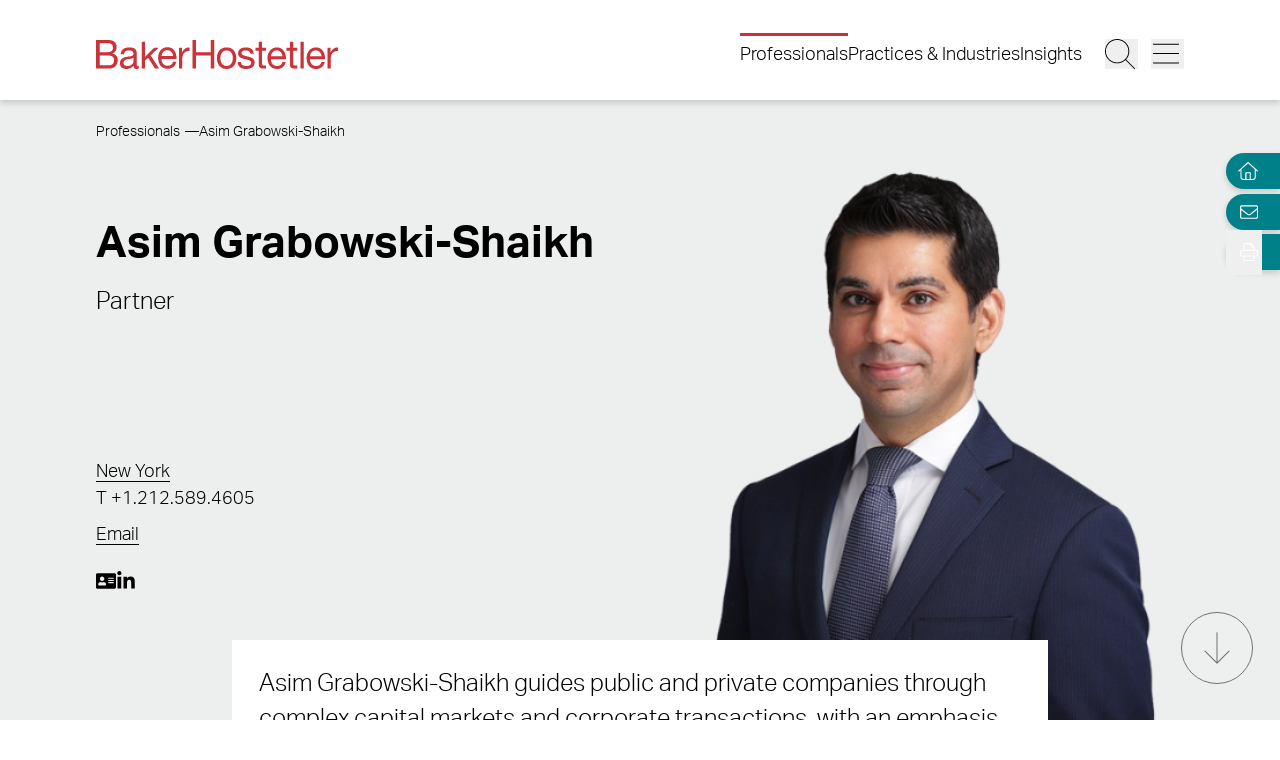

--- FILE ---
content_type: text/html; charset=utf-8
request_url: https://www.bakerlaw.com/professionals/asim-grabowski-shaikh/
body_size: 32494
content:
<!DOCTYPE html><html lang="en" class="text-base font-light md:overflow-y-scroll md:text-lg"><head><meta charSet="utf-8"/><meta property="og:type" content="website"/><meta property="og:locale" content="en_US"/><meta property="og:site_name" content="BakerHostetler"/><title>Professionals | Asim Grabowski-Shaikh BakerHostetler</title><meta name="robots" content="index,follow"/><meta name="description" content="Our attorneys represent companies across every industry, from market-leading global powerhouses to trailblazing startups, helping clients minimize risk and capitalize on opportunities that will strengthen and grow their businesses."/><meta property="og:title" content="Professionals | Asim Grabowski-Shaikh BakerHostetler"/><meta property="og:description" content="Our attorneys represent companies across every industry, from market-leading global powerhouses to trailblazing startups, helping clients minimize risk and capitalize on opportunities that will strengthen and grow their businesses."/><meta property="og:url" content="https://www.bakerlaw.com/professionals/asim-grabowski-shaikh/"/><meta property="og:image" content="https://admin.bakerlaw.com/wp-content/uploads/2023/05/Grabowski-Shaikh_Asim_385_12975.webp"/><link rel="canonical" href="https://www.bakerlaw.com/professionals/asim-grabowski-shaikh/"/><script type="application/ld+json">{"@context":"https://schema.org","@type":"Article","datePublished":"","description":"Our attorneys represent companies across every industry, from market-leading global powerhouses to trailblazing startups, helping clients minimize risk and capitalize on opportunities that will strengthen and grow their businesses.","mainEntityOfPage":{"@type":"WebPage"},"headline":"Professionals | Asim Grabowski-Shaikh BakerHostetler","image":["https://admin.bakerlaw.com/wp-content/uploads/2023/05/Grabowski-Shaikh_Asim_385_12975.webp"],"dateModified":"2025-07-09T14:35:35+00:00"}</script><meta name="google-site-verification" content="psArv4Npe5nqJWRyh4cQ-jVeK8DFKJzUN3SlsqsqBmA"/><meta name="viewport" content="width=device-width, initial-scale=1.0"/><meta http-equiv="x-ua-compatible" content="ie=edge"/><link rel="preload" as="image" imageSrcSet="/_next/image/?url=https%3A%2F%2Fadmin.bakerlaw.com%2Fwp-content%2Fuploads%2F2023%2F04%2FGrabowski-Shaikh_Asim_740_12975-1.webp&amp;w=256&amp;q=100 256w, /_next/image/?url=https%3A%2F%2Fadmin.bakerlaw.com%2Fwp-content%2Fuploads%2F2023%2F04%2FGrabowski-Shaikh_Asim_740_12975-1.webp&amp;w=384&amp;q=100 384w, /_next/image/?url=https%3A%2F%2Fadmin.bakerlaw.com%2Fwp-content%2Fuploads%2F2023%2F04%2FGrabowski-Shaikh_Asim_740_12975-1.webp&amp;w=640&amp;q=100 640w, /_next/image/?url=https%3A%2F%2Fadmin.bakerlaw.com%2Fwp-content%2Fuploads%2F2023%2F04%2FGrabowski-Shaikh_Asim_740_12975-1.webp&amp;w=750&amp;q=100 750w, /_next/image/?url=https%3A%2F%2Fadmin.bakerlaw.com%2Fwp-content%2Fuploads%2F2023%2F04%2FGrabowski-Shaikh_Asim_740_12975-1.webp&amp;w=828&amp;q=100 828w, /_next/image/?url=https%3A%2F%2Fadmin.bakerlaw.com%2Fwp-content%2Fuploads%2F2023%2F04%2FGrabowski-Shaikh_Asim_740_12975-1.webp&amp;w=1080&amp;q=100 1080w, /_next/image/?url=https%3A%2F%2Fadmin.bakerlaw.com%2Fwp-content%2Fuploads%2F2023%2F04%2FGrabowski-Shaikh_Asim_740_12975-1.webp&amp;w=1200&amp;q=100 1200w, /_next/image/?url=https%3A%2F%2Fadmin.bakerlaw.com%2Fwp-content%2Fuploads%2F2023%2F04%2FGrabowski-Shaikh_Asim_740_12975-1.webp&amp;w=1920&amp;q=100 1920w, /_next/image/?url=https%3A%2F%2Fadmin.bakerlaw.com%2Fwp-content%2Fuploads%2F2023%2F04%2FGrabowski-Shaikh_Asim_740_12975-1.webp&amp;w=2048&amp;q=100 2048w, /_next/image/?url=https%3A%2F%2Fadmin.bakerlaw.com%2Fwp-content%2Fuploads%2F2023%2F04%2FGrabowski-Shaikh_Asim_740_12975-1.webp&amp;w=3840&amp;q=100 3840w" imageSizes="(max-width: 768px) 100vw, (max-width: 1024px) 50vw, (max-width: 1280px) 33vw" fetchpriority="high"/><link rel="preload" as="image" imageSrcSet="/_next/image/?url=https%3A%2F%2Fadmin.bakerlaw.com%2Fwp-content%2Fuploads%2F2026%2F01%2FMcEvoy-Solari-2-1024x538.jpg&amp;w=256&amp;q=100 256w, /_next/image/?url=https%3A%2F%2Fadmin.bakerlaw.com%2Fwp-content%2Fuploads%2F2026%2F01%2FMcEvoy-Solari-2-1024x538.jpg&amp;w=384&amp;q=100 384w, /_next/image/?url=https%3A%2F%2Fadmin.bakerlaw.com%2Fwp-content%2Fuploads%2F2026%2F01%2FMcEvoy-Solari-2-1024x538.jpg&amp;w=640&amp;q=100 640w, /_next/image/?url=https%3A%2F%2Fadmin.bakerlaw.com%2Fwp-content%2Fuploads%2F2026%2F01%2FMcEvoy-Solari-2-1024x538.jpg&amp;w=750&amp;q=100 750w, /_next/image/?url=https%3A%2F%2Fadmin.bakerlaw.com%2Fwp-content%2Fuploads%2F2026%2F01%2FMcEvoy-Solari-2-1024x538.jpg&amp;w=828&amp;q=100 828w, /_next/image/?url=https%3A%2F%2Fadmin.bakerlaw.com%2Fwp-content%2Fuploads%2F2026%2F01%2FMcEvoy-Solari-2-1024x538.jpg&amp;w=1080&amp;q=100 1080w, /_next/image/?url=https%3A%2F%2Fadmin.bakerlaw.com%2Fwp-content%2Fuploads%2F2026%2F01%2FMcEvoy-Solari-2-1024x538.jpg&amp;w=1200&amp;q=100 1200w, /_next/image/?url=https%3A%2F%2Fadmin.bakerlaw.com%2Fwp-content%2Fuploads%2F2026%2F01%2FMcEvoy-Solari-2-1024x538.jpg&amp;w=1920&amp;q=100 1920w, /_next/image/?url=https%3A%2F%2Fadmin.bakerlaw.com%2Fwp-content%2Fuploads%2F2026%2F01%2FMcEvoy-Solari-2-1024x538.jpg&amp;w=2048&amp;q=100 2048w, /_next/image/?url=https%3A%2F%2Fadmin.bakerlaw.com%2Fwp-content%2Fuploads%2F2026%2F01%2FMcEvoy-Solari-2-1024x538.jpg&amp;w=3840&amp;q=100 3840w" imageSizes="(max-width: 768px) 100vw, (max-width: 1024px) 50vw, (max-width: 1280px) 33vw, 25vw" fetchpriority="high"/><link rel="preload" as="image" imageSrcSet="/_next/image/?url=https%3A%2F%2Fadmin.bakerlaw.com%2Fwp-content%2Fuploads%2F2026%2F01%2FIP-Perspectives-2026-1200x630-1-1024x538.jpg&amp;w=256&amp;q=100 256w, /_next/image/?url=https%3A%2F%2Fadmin.bakerlaw.com%2Fwp-content%2Fuploads%2F2026%2F01%2FIP-Perspectives-2026-1200x630-1-1024x538.jpg&amp;w=384&amp;q=100 384w, /_next/image/?url=https%3A%2F%2Fadmin.bakerlaw.com%2Fwp-content%2Fuploads%2F2026%2F01%2FIP-Perspectives-2026-1200x630-1-1024x538.jpg&amp;w=640&amp;q=100 640w, /_next/image/?url=https%3A%2F%2Fadmin.bakerlaw.com%2Fwp-content%2Fuploads%2F2026%2F01%2FIP-Perspectives-2026-1200x630-1-1024x538.jpg&amp;w=750&amp;q=100 750w, /_next/image/?url=https%3A%2F%2Fadmin.bakerlaw.com%2Fwp-content%2Fuploads%2F2026%2F01%2FIP-Perspectives-2026-1200x630-1-1024x538.jpg&amp;w=828&amp;q=100 828w, /_next/image/?url=https%3A%2F%2Fadmin.bakerlaw.com%2Fwp-content%2Fuploads%2F2026%2F01%2FIP-Perspectives-2026-1200x630-1-1024x538.jpg&amp;w=1080&amp;q=100 1080w, /_next/image/?url=https%3A%2F%2Fadmin.bakerlaw.com%2Fwp-content%2Fuploads%2F2026%2F01%2FIP-Perspectives-2026-1200x630-1-1024x538.jpg&amp;w=1200&amp;q=100 1200w, /_next/image/?url=https%3A%2F%2Fadmin.bakerlaw.com%2Fwp-content%2Fuploads%2F2026%2F01%2FIP-Perspectives-2026-1200x630-1-1024x538.jpg&amp;w=1920&amp;q=100 1920w, /_next/image/?url=https%3A%2F%2Fadmin.bakerlaw.com%2Fwp-content%2Fuploads%2F2026%2F01%2FIP-Perspectives-2026-1200x630-1-1024x538.jpg&amp;w=2048&amp;q=100 2048w, /_next/image/?url=https%3A%2F%2Fadmin.bakerlaw.com%2Fwp-content%2Fuploads%2F2026%2F01%2FIP-Perspectives-2026-1200x630-1-1024x538.jpg&amp;w=3840&amp;q=100 3840w" imageSizes="(max-width: 768px) 100vw, (max-width: 1024px) 50vw, (max-width: 1280px) 33vw, 25vw" fetchpriority="high"/><link rel="preload" as="image" imageSrcSet="/_next/image/?url=https%3A%2F%2Fadmin.bakerlaw.com%2Fwp-content%2Fuploads%2F2026%2F01%2FCANNI_Todd_1200x630-1024x538.jpg&amp;w=256&amp;q=100 256w, /_next/image/?url=https%3A%2F%2Fadmin.bakerlaw.com%2Fwp-content%2Fuploads%2F2026%2F01%2FCANNI_Todd_1200x630-1024x538.jpg&amp;w=384&amp;q=100 384w, /_next/image/?url=https%3A%2F%2Fadmin.bakerlaw.com%2Fwp-content%2Fuploads%2F2026%2F01%2FCANNI_Todd_1200x630-1024x538.jpg&amp;w=640&amp;q=100 640w, /_next/image/?url=https%3A%2F%2Fadmin.bakerlaw.com%2Fwp-content%2Fuploads%2F2026%2F01%2FCANNI_Todd_1200x630-1024x538.jpg&amp;w=750&amp;q=100 750w, /_next/image/?url=https%3A%2F%2Fadmin.bakerlaw.com%2Fwp-content%2Fuploads%2F2026%2F01%2FCANNI_Todd_1200x630-1024x538.jpg&amp;w=828&amp;q=100 828w, /_next/image/?url=https%3A%2F%2Fadmin.bakerlaw.com%2Fwp-content%2Fuploads%2F2026%2F01%2FCANNI_Todd_1200x630-1024x538.jpg&amp;w=1080&amp;q=100 1080w, /_next/image/?url=https%3A%2F%2Fadmin.bakerlaw.com%2Fwp-content%2Fuploads%2F2026%2F01%2FCANNI_Todd_1200x630-1024x538.jpg&amp;w=1200&amp;q=100 1200w, /_next/image/?url=https%3A%2F%2Fadmin.bakerlaw.com%2Fwp-content%2Fuploads%2F2026%2F01%2FCANNI_Todd_1200x630-1024x538.jpg&amp;w=1920&amp;q=100 1920w, /_next/image/?url=https%3A%2F%2Fadmin.bakerlaw.com%2Fwp-content%2Fuploads%2F2026%2F01%2FCANNI_Todd_1200x630-1024x538.jpg&amp;w=2048&amp;q=100 2048w, /_next/image/?url=https%3A%2F%2Fadmin.bakerlaw.com%2Fwp-content%2Fuploads%2F2026%2F01%2FCANNI_Todd_1200x630-1024x538.jpg&amp;w=3840&amp;q=100 3840w" imageSizes="(max-width: 768px) 100vw, (max-width: 1024px) 50vw, (max-width: 1280px) 33vw, 25vw" fetchpriority="high"/><meta name="next-head-count" content="20"/><link rel="apple-touch-icon" sizes="180x180" href="/favicon/apple-touch-icon.png"/><link rel="icon" type="image/png" sizes="32x32" href="/favicon/favicon-32x32.png"/><link rel="icon" type="image/png" sizes="16x16" href="/favicon/favicon-16x16.png"/><link rel="manifest" href="/favicon/site.webmanifest" crossorigin="use-credentials"/><link rel="mask-icon" href="/favicon/safari-pinned-tab.svg" color="#cb333b"/><link rel="shortcut icon" href="/favicon/favicon.ico"/><meta name="msapplication-TileColor" content="#cb333b"/><meta name="msapplication-config" content="/favicon/browserconfig.xml"/><meta name="theme-color" content="#fff"/><link rel="preconnect" href="https://use.typekit.net" crossorigin /><link rel="preload" href="/_next/static/css/4dfc763029f80545.css" as="style"/><link rel="stylesheet" href="/_next/static/css/4dfc763029f80545.css" data-n-g=""/><link rel="preload" href="/_next/static/css/151a1ad43a955b03.css" as="style"/><link rel="stylesheet" href="/_next/static/css/151a1ad43a955b03.css" data-n-p=""/><noscript data-n-css=""></noscript><script defer="" nomodule="" src="/_next/static/chunks/polyfills-42372ed130431b0a.js"></script><script defer="" src="/_next/static/chunks/4956.9d893c550d8ac8cc.js"></script><script src="/_next/static/chunks/webpack-646659c1bef0e489.js" defer=""></script><script src="/_next/static/chunks/framework-945b357d4a851f4b.js" defer=""></script><script src="/_next/static/chunks/main-6d2f77a4512ad2c5.js" defer=""></script><script src="/_next/static/chunks/pages/_app-96b51f36a6550eb2.js" defer=""></script><script src="/_next/static/chunks/6261-8741bb3e75734e0a.js" defer=""></script><script src="/_next/static/chunks/8736-8a79aabcff8c60d4.js" defer=""></script><script src="/_next/static/chunks/3126-66c7622d15863004.js" defer=""></script><script src="/_next/static/chunks/3924-a60eaa977b2d67d0.js" defer=""></script><script src="/_next/static/chunks/2651-0c8ca9cee62088c0.js" defer=""></script><script src="/_next/static/chunks/6760-f486112541546134.js" defer=""></script><script src="/_next/static/chunks/6652-f0115dc4f827d604.js" defer=""></script><script src="/_next/static/chunks/1551-fcdfa48d0c761e51.js" defer=""></script><script src="/_next/static/chunks/7215-c2284cca75c2ca59.js" defer=""></script><script src="/_next/static/chunks/7402-e20eefb4c2656cad.js" defer=""></script><script src="/_next/static/chunks/8825-1b80bc22fcfe908d.js" defer=""></script><script src="/_next/static/chunks/3723-bbdb834dc3f3e750.js" defer=""></script><script src="/_next/static/chunks/pages/professionals/%5B%5B...slug%5D%5D-98c66f54f88e493f.js" defer=""></script><script src="/_next/static/2dDOJZeVwDV3p2f0FEbu8/_buildManifest.js" defer=""></script><script src="/_next/static/2dDOJZeVwDV3p2f0FEbu8/_ssgManifest.js" defer=""></script><style data-href="https://use.typekit.net/wbi6ufe.css">@import url("https://p.typekit.net/p.css?s=1&k=wbi6ufe&ht=tk&f=14034.14035.14036.14037&a=84481522&app=typekit&e=css");@font-face{font-family:"aktiv-grotesk";src:url("https://use.typekit.net/af/a798a9/000000000000000077359d55/30/l?primer=f592e0a4b9356877842506ce344308576437e4f677d7c9b78ca2162e6cad991a&fvd=n7&v=3") format("woff2"),url("https://use.typekit.net/af/a798a9/000000000000000077359d55/30/d?primer=f592e0a4b9356877842506ce344308576437e4f677d7c9b78ca2162e6cad991a&fvd=n7&v=3") format("woff"),url("https://use.typekit.net/af/a798a9/000000000000000077359d55/30/a?primer=f592e0a4b9356877842506ce344308576437e4f677d7c9b78ca2162e6cad991a&fvd=n7&v=3") format("opentype");font-display:swap;font-style:normal;font-weight:700;font-stretch:normal}@font-face{font-family:"aktiv-grotesk";src:url("https://use.typekit.net/af/8e3d9f/000000000000000077359d58/30/l?primer=f592e0a4b9356877842506ce344308576437e4f677d7c9b78ca2162e6cad991a&fvd=i7&v=3") format("woff2"),url("https://use.typekit.net/af/8e3d9f/000000000000000077359d58/30/d?primer=f592e0a4b9356877842506ce344308576437e4f677d7c9b78ca2162e6cad991a&fvd=i7&v=3") format("woff"),url("https://use.typekit.net/af/8e3d9f/000000000000000077359d58/30/a?primer=f592e0a4b9356877842506ce344308576437e4f677d7c9b78ca2162e6cad991a&fvd=i7&v=3") format("opentype");font-display:swap;font-style:italic;font-weight:700;font-stretch:normal}@font-face{font-family:"aktiv-grotesk";src:url("https://use.typekit.net/af/63d81f/000000000000000077359d5a/30/l?primer=f592e0a4b9356877842506ce344308576437e4f677d7c9b78ca2162e6cad991a&fvd=n3&v=3") format("woff2"),url("https://use.typekit.net/af/63d81f/000000000000000077359d5a/30/d?primer=f592e0a4b9356877842506ce344308576437e4f677d7c9b78ca2162e6cad991a&fvd=n3&v=3") format("woff"),url("https://use.typekit.net/af/63d81f/000000000000000077359d5a/30/a?primer=f592e0a4b9356877842506ce344308576437e4f677d7c9b78ca2162e6cad991a&fvd=n3&v=3") format("opentype");font-display:swap;font-style:normal;font-weight:300;font-stretch:normal}@font-face{font-family:"aktiv-grotesk";src:url("https://use.typekit.net/af/e4f1f2/000000000000000077359d5c/30/l?primer=f592e0a4b9356877842506ce344308576437e4f677d7c9b78ca2162e6cad991a&fvd=i3&v=3") format("woff2"),url("https://use.typekit.net/af/e4f1f2/000000000000000077359d5c/30/d?primer=f592e0a4b9356877842506ce344308576437e4f677d7c9b78ca2162e6cad991a&fvd=i3&v=3") format("woff"),url("https://use.typekit.net/af/e4f1f2/000000000000000077359d5c/30/a?primer=f592e0a4b9356877842506ce344308576437e4f677d7c9b78ca2162e6cad991a&fvd=i3&v=3") format("opentype");font-display:swap;font-style:italic;font-weight:300;font-stretch:normal}.tk-aktiv-grotesk{font-family:"aktiv-grotesk",sans-serif}</style></head><body><div id="__next"><a href="#page-content" class="SkipToContent_skip__YR1vo">Skip to Main Content</a><header role="banner" class="container fixed left-1/2 top-0 z-50 flex min-h-[65px] -translate-x-1/2 justify-between bg-white shadow md:min-h-[100px]"><div class="mb-4 flex w-full items-end justify-between md:mb-7"><a aria-label="Back to Home" class="border-b-0" href="/"><figure></figure></a><div class="inline-flex items-end"><nav class="ml-auto hidden items-center md:inline-flex" aria-label="Header Menu"><ul class="ml-auto mr-5 inline-flex gap-x-5 flex-column"><li class="group relative"><a target="_self" class="before:!w-full hover:text-black border-b-0 before:h-[3px] before:bg-red-500 before:absolute before:w-0 before:-top-2 hover:before:w-full before:transition-all before:duration-300 before:delay-100" href="/professionals/">Professionals</a></li><li class="group relative"><a target="_self" class="hover:text-black border-b-0 before:h-[3px] before:bg-red-500 before:absolute before:w-0 before:-top-2 hover:before:w-full before:transition-all before:duration-300 before:delay-100" href="/services/">Practices &amp; Industries</a></li><li class="group relative"><a target="_self" class="hover:text-black border-b-0 before:h-[3px] before:bg-red-500 before:absolute before:w-0 before:-top-2 hover:before:w-full before:transition-all before:duration-300 before:delay-100" href="/insights/">Insights</a></li></ul></nav><button class="mr-3 w-[27px] md:w-[33px]" aria-label="Search Button"><svg fill="currentColor" viewBox="0 0 512 512" aria-hidden="true" class="h-[24px] w-[24px] md:h-[30px] md:w-[30px]"><title>Search</title><path d="M509.7 498.3l-149.2-149.2C394.8 312.1 415.1 262.6 415.1 208c0-114.9-93.13-208-208-208S-.0002 93.13-.0002 208S93.12 416 207.1 416c54.55 0 104.1-21.17 141.2-55.54l149.2 149.2C499.9 511.2 501.9 512 503.1 512s4.094-.7813 5.656-2.344C512.8 506.5 512.8 501.5 509.7 498.3zM207.1 400c-105.9 0-192-86.13-192-192s86.13-192 192-192s192 86.13 192 192S313.9 400 207.1 400z"></path></svg></button><button class="w-[27px] md:w-[33px]" aria-label="Menu Button"><svg fill="currentColor" viewBox="0 0 448 512" aria-hidden="true" class="h-[24px] w-[24px] md:h-[30px] md:w-[30px]"><title>Menu</title><path d="M0 88C0 83.58 3.582 80 8 80H440C444.4 80 448 83.58 448 88C448 92.42 444.4 96 440 96H8C3.582 96 0 92.42 0 88zM0 248C0 243.6 3.582 240 8 240H440C444.4 240 448 243.6 448 248C448 252.4 444.4 256 440 256H8C3.582 256 0 252.4 0 248zM440 416H8C3.582 416 0 412.4 0 408C0 403.6 3.582 400 8 400H440C444.4 400 448 403.6 448 408C448 412.4 444.4 416 440 416z"></path></svg></button></div></div></header><section aria-label="Overlay Menu" class="fixed right-0 top-[65px] z-40 h-screen max-w-[100vw] bg-gray-200 shadow transition-all duration-700 ease-in-out md:top-[100px] 4xl:right-outer-gap w-0" data-headlessui-state=""><div class="overflow-y-auto px-mobile md:px-6" id="headlessui-popover-panel-:R5qt6:" tabindex="-1" style="--button-width:0px" data-headlessui-state=""></div></section><span hidden="" style="position:fixed;top:1px;left:1px;width:1px;height:0;padding:0;margin:-1px;overflow:hidden;clip:rect(0, 0, 0, 0);white-space:nowrap;border-width:0;display:none"></span><section aria-label="Overlay Search" class="fixed right-0 top-[65px] z-40 h-screen max-w-[100vw] bg-gray-200 shadow transition-all duration-700 ease-in-out md:top-[100px] 4xl:right-outer-gap w-0" data-headlessui-state=""><div class="px-mobile md:px-6" id="headlessui-popover-panel-:R5ut6:" tabindex="-1" style="--button-width:0px" data-headlessui-state=""></div></section><span hidden="" style="position:fixed;top:1px;left:1px;width:1px;height:0;padding:0;margin:-1px;overflow:hidden;clip:rect(0, 0, 0, 0);white-space:nowrap;border-width:0;display:none"></span><div class="mt-[65px] flex flex-1 flex-col md:mt-[100px]"><section class="relative w-full lg:h-[710px] 4xl:mx-auto 4xl:max-w-4xl" aria-label="Page Header" role="banner"><div class="flex h-[280px] w-auto items-end bg-gray-200 md:h-[500px] lg:absolute lg:right-0 lg:h-full"><div class="Image_image__a3IOa relative !mb-0 flex h-full w-full justify-center lg:h-[710px] lg:w-[740px] [&amp;&gt;img]:!relative [&amp;&gt;img]:!w-auto Image_hasImageFill__oJnmL"><img alt="Photo of Asim Grabowski-Shaikh" fetchpriority="high" decoding="async" data-nimg="fill" class="Image_imageFill__0p_aD" style="position:absolute;height:100%;width:100%;left:0;top:0;right:0;bottom:0;color:transparent" sizes="(max-width: 768px) 100vw, (max-width: 1024px) 50vw, (max-width: 1280px) 33vw" srcSet="/_next/image/?url=https%3A%2F%2Fadmin.bakerlaw.com%2Fwp-content%2Fuploads%2F2023%2F04%2FGrabowski-Shaikh_Asim_740_12975-1.webp&amp;w=256&amp;q=100 256w, /_next/image/?url=https%3A%2F%2Fadmin.bakerlaw.com%2Fwp-content%2Fuploads%2F2023%2F04%2FGrabowski-Shaikh_Asim_740_12975-1.webp&amp;w=384&amp;q=100 384w, /_next/image/?url=https%3A%2F%2Fadmin.bakerlaw.com%2Fwp-content%2Fuploads%2F2023%2F04%2FGrabowski-Shaikh_Asim_740_12975-1.webp&amp;w=640&amp;q=100 640w, /_next/image/?url=https%3A%2F%2Fadmin.bakerlaw.com%2Fwp-content%2Fuploads%2F2023%2F04%2FGrabowski-Shaikh_Asim_740_12975-1.webp&amp;w=750&amp;q=100 750w, /_next/image/?url=https%3A%2F%2Fadmin.bakerlaw.com%2Fwp-content%2Fuploads%2F2023%2F04%2FGrabowski-Shaikh_Asim_740_12975-1.webp&amp;w=828&amp;q=100 828w, /_next/image/?url=https%3A%2F%2Fadmin.bakerlaw.com%2Fwp-content%2Fuploads%2F2023%2F04%2FGrabowski-Shaikh_Asim_740_12975-1.webp&amp;w=1080&amp;q=100 1080w, /_next/image/?url=https%3A%2F%2Fadmin.bakerlaw.com%2Fwp-content%2Fuploads%2F2023%2F04%2FGrabowski-Shaikh_Asim_740_12975-1.webp&amp;w=1200&amp;q=100 1200w, /_next/image/?url=https%3A%2F%2Fadmin.bakerlaw.com%2Fwp-content%2Fuploads%2F2023%2F04%2FGrabowski-Shaikh_Asim_740_12975-1.webp&amp;w=1920&amp;q=100 1920w, /_next/image/?url=https%3A%2F%2Fadmin.bakerlaw.com%2Fwp-content%2Fuploads%2F2023%2F04%2FGrabowski-Shaikh_Asim_740_12975-1.webp&amp;w=2048&amp;q=100 2048w, /_next/image/?url=https%3A%2F%2Fadmin.bakerlaw.com%2Fwp-content%2Fuploads%2F2023%2F04%2FGrabowski-Shaikh_Asim_740_12975-1.webp&amp;w=3840&amp;q=100 3840w" src="/_next/image/?url=https%3A%2F%2Fadmin.bakerlaw.com%2Fwp-content%2Fuploads%2F2023%2F04%2FGrabowski-Shaikh_Asim_740_12975-1.webp&amp;w=3840&amp;q=100"/></div></div><div class="container flex h-full flex-col pt-7 lg:bg-gray-200 lg:pt-4"><nav aria-label="Breadcrumb Navigation" class="z-10"><ul class="hidden gap-1 lg:inline-flex mb-16"><li class="after:ml-1 after:text-xs after:content-[&#x27;—&#x27;] after:last:hidden"><a class="border-b-0 text-xs hover:border-b hover:border-black hover:text-black" href="/professionals/"><span class="RichText_richtext__0_pny">Professionals</span></a></li><li class="after:ml-1 after:text-xs after:content-[&#x27;—&#x27;] after:last:hidden"><span class="RichText_richtext__0_pny text-xs">Asim Grabowski-Shaikh</span></li></ul></nav><div class="z-10 flex h-full flex-col lg:justify-between"><div class="mb-6 lg:mb-0"><div class="relative"><h1 class="mb-2 lg:mb-3 lg:max-w-[50%] xl:max-w-[60%]">Asim Grabowski-Shaikh</h1></div><p class="mb-1 text-2xl lg:mb-2">Partner</p></div><div class="lg:mb-[210px]"><div class="mb-1 flex flex-col gap-x-12 lg:mt-6 xl:mt-0 xl:flex-row"><div class="mb-1"><a class="leading-none" href="/offices/new-york/"><span class="RichText_richtext__0_pny">New York</span></a><a class="block border-b-0 hover:text-black" href="tel:+1.212.589.4605">T <!-- -->+1.212.589.4605</a></div><div class="mb-1"></div><div class="mb-1"></div></div><div><a class="leading-none" href="mailto:agrabowskishaikh@bakerlaw.com">Email</a></div><div class="mt-6 inline-flex gap-x-4 lg:mt-5"><section class="block cursor-pointer" role="banner" aria-label="vCard"><button class="page-tools-vcard" aria-label="Download My vCard"><svg fill="currentColor" viewBox="0 0 576 512" aria-hidden="true" class="h-[20px] w-[20px] fill-black"><title>vCard</title><path d="M528 32H48C21.5 32 0 53.5 0 80v352c0 26.5 21.5 48 48 48h480c26.5 0 48-21.5 48-48V80c0-26.5-21.5-48-48-48zm-352 96c35.3 0 64 28.7 64 64s-28.7 64-64 64-64-28.7-64-64 28.7-64 64-64zm112 236.8c0 10.6-10 19.2-22.4 19.2H86.4C74 384 64 375.4 64 364.8v-19.2c0-31.8 30.1-57.6 67.2-57.6h5c12.3 5.1 25.7 8 39.8 8s27.6-2.9 39.8-8h5c37.1 0 67.2 25.8 67.2 57.6v19.2zM512 312c0 4.4-3.6 8-8 8H360c-4.4 0-8-3.6-8-8v-16c0-4.4 3.6-8 8-8h144c4.4 0 8 3.6 8 8v16zm0-64c0 4.4-3.6 8-8 8H360c-4.4 0-8-3.6-8-8v-16c0-4.4 3.6-8 8-8h144c4.4 0 8 3.6 8 8v16zm0-64c0 4.4-3.6 8-8 8H360c-4.4 0-8-3.6-8-8v-16c0-4.4 3.6-8 8-8h144c4.4 0 8 3.6 8 8v16z"></path></svg></button></section><div class="flex gap-x-4"><div class="linkedin"><a href="https://www.linkedin.com/in/asim-grabowski-shaikh-8436a1/" aria-label="LinkedIn https://www.linkedin.com/in/asim-grabowski-shaikh-8436a1/" title="LinkedIn" target="_blank"><svg fill="currentColor" viewBox="0 0 448 512" aria-hidden="true" class="h-[20px] w-[20px] fill-black"><title>LinkedIn</title><path d="M100.28 448H7.4V148.9h92.88zM53.79 108.1C24.09 108.1 0 83.5 0 53.8a53.79 53.79 0 0 1 107.58 0c0 29.7-24.1 54.3-53.79 54.3zM447.9 448h-92.68V302.4c0-34.7-.7-79.2-48.29-79.2-48.29 0-55.69 37.7-55.69 76.7V448h-92.78V148.9h89.08v40.8h1.3c12.4-23.5 42.69-48.3 87.88-48.3 94 0 111.28 61.9 111.28 142.3V448z"></path></svg></a></div></div></div></div></div></div></section><main id="page-content" class="relative z-10 mt-10 lg:mt-[-170px]"><div class="container mb-6 lg:mb-16"><div class="mx-auto bg-white pt-6 empty:hidden lg:w-3/4 lg:px-6 2xl:w-2/3"><div class="RichText_richtext__0_pny mb-6 text-xl md:text-2xl"><p>Asim Grabowski-Shaikh guides public and private companies through complex capital markets and corporate transactions, with an emphasis on securities offerings (including IPOs and SPACs), mergers and acquisitions (including de-SPAC transactions) and corporate governance matters. He offers clients practical, goal-oriented solutions, leveraging the skills developed and knowledge gained over nearly 20 years of representing issuers, underwriters, placement agents, buyers and sellers of businesses, boards of directors, activists, major financial institutions, funds and registered investment advisors in a variety of transactions across many sectors. Asim’s keen understanding of strategy complements his depth in corporate and securities laws, enabling him to provide bespoke and creative solutions to difficult problems.</p>
</div><button class="mx-auto my-3 flex items-center md:mr-0"><span class="mr-2 text-sm font-bold">Expand All</span><svg fill="currentColor" viewBox="0 0 448 512" aria-hidden="true" class="h-4 min-h-4 w-4 min-w-4 fill-red-500 transition-all delay-75 duration-300 group-hover:rotate-90 md:h-6 md:w-6"><title>Plus</title><path d="M432 256C432 260.4 428.4 264 424 264h-192v192c0 4.422-3.578 8.006-8 8.006S216 460.4 216 456v-192h-192c-4.422 0-8-3.572-8-7.994C16 251.6 19.58 248 24 248h192v-192c0-4.422 3.578-7.994 8-7.994S232 51.58 232 56v192h192C428.4 248 432 251.6 432 256z"></path></svg></button><hr/><div class="widget experience border-b border-gray-400 scroll-mt-24" role="region" aria-label="Experience"><div class="widget-title py-3 group"><button class="flex items-center justify-between w-full [&amp;&gt;h2]:mb-0 [&amp;&gt;h3]:mb-0 text-left [&amp;&gt;h2]:mr-1 [&amp;&gt;h3]:mr-1 [&amp;&gt;h2]:text-base [&amp;&gt;h3]:text-sm [&amp;&gt;h4]:text-xs [&amp;&gt;h5]:text-xs [&amp;&gt;h6]:text-xs [&amp;&gt;h2]:md:text-2xl [&amp;&gt;h3]:md:text-xl [&amp;&gt;h4]:md:text-lg [&amp;&gt;h5]:md:text-base [&amp;&gt;h6]:md:text-sm" id="headlessui-disclosure-button-:R4bl7d6:" type="button" aria-expanded="false" data-headlessui-state=""><h2>Experience</h2><svg fill="currentColor" viewBox="0 0 448 512" aria-hidden="true" class="h-4 min-h-4 w-4 min-w-4 fill-red-500 transition-all delay-75 duration-300 group-hover:rotate-90 md:h-6 md:w-6"><title>Plus</title><path d="M432 256C432 260.4 428.4 264 424 264h-192v192c0 4.422-3.578 8.006-8 8.006S216 460.4 216 456v-192h-192c-4.422 0-8-3.572-8-7.994C16 251.6 19.58 248 24 248h192v-192c0-4.422 3.578-7.994 8-7.994S232 51.58 232 56v192h192C428.4 248 432 251.6 432 256z"></path></svg></button></div></div><div class="widget recognitions-and-memberships border-b border-gray-400 scroll-mt-24" role="region" aria-label="Recognitions and Memberships"><div class="widget-title py-3 group"><button class="flex items-center justify-between w-full [&amp;&gt;h2]:mb-0 [&amp;&gt;h3]:mb-0 text-left [&amp;&gt;h2]:mr-1 [&amp;&gt;h3]:mr-1 [&amp;&gt;h2]:text-base [&amp;&gt;h3]:text-sm [&amp;&gt;h4]:text-xs [&amp;&gt;h5]:text-xs [&amp;&gt;h6]:text-xs [&amp;&gt;h2]:md:text-2xl [&amp;&gt;h3]:md:text-xl [&amp;&gt;h4]:md:text-lg [&amp;&gt;h5]:md:text-base [&amp;&gt;h6]:md:text-sm" id="headlessui-disclosure-button-:R4c57d6:" type="button" aria-expanded="false" data-headlessui-state=""><h2>Recognitions and Memberships</h2><svg fill="currentColor" viewBox="0 0 448 512" aria-hidden="true" class="h-4 min-h-4 w-4 min-w-4 fill-red-500 transition-all delay-75 duration-300 group-hover:rotate-90 md:h-6 md:w-6"><title>Plus</title><path d="M432 256C432 260.4 428.4 264 424 264h-192v192c0 4.422-3.578 8.006-8 8.006S216 460.4 216 456v-192h-192c-4.422 0-8-3.572-8-7.994C16 251.6 19.58 248 24 248h192v-192c0-4.422 3.578-7.994 8-7.994S232 51.58 232 56v192h192C428.4 248 432 251.6 432 256z"></path></svg></button></div></div><div class="widget insights-and-news border-b border-gray-400 scroll-mt-24" role="region" aria-label="Insights and News"><div class="widget-title py-3 group"><button class="flex items-center justify-between w-full [&amp;&gt;h2]:mb-0 [&amp;&gt;h3]:mb-0 text-left [&amp;&gt;h2]:mr-1 [&amp;&gt;h3]:mr-1 [&amp;&gt;h2]:text-base [&amp;&gt;h3]:text-sm [&amp;&gt;h4]:text-xs [&amp;&gt;h5]:text-xs [&amp;&gt;h6]:text-xs [&amp;&gt;h2]:md:text-2xl [&amp;&gt;h3]:md:text-xl [&amp;&gt;h4]:md:text-lg [&amp;&gt;h5]:md:text-base [&amp;&gt;h6]:md:text-sm" id="headlessui-disclosure-button-:R4cl7d6:" type="button" aria-expanded="false" data-headlessui-state=""><h2>Insights and News</h2><svg fill="currentColor" viewBox="0 0 448 512" aria-hidden="true" class="h-4 min-h-4 w-4 min-w-4 fill-red-500 transition-all delay-75 duration-300 group-hover:rotate-90 md:h-6 md:w-6"><title>Plus</title><path d="M432 256C432 260.4 428.4 264 424 264h-192v192c0 4.422-3.578 8.006-8 8.006S216 460.4 216 456v-192h-192c-4.422 0-8-3.572-8-7.994C16 251.6 19.58 248 24 248h192v-192c0-4.422 3.578-7.994 8-7.994S232 51.58 232 56v192h192C428.4 248 432 251.6 432 256z"></path></svg></button></div></div><div class="widget prior-positions border-b border-gray-400 scroll-mt-24" role="region" aria-label="Prior Positions"><div class="widget-title py-3 group"><button class="flex items-center justify-between w-full [&amp;&gt;h2]:mb-0 [&amp;&gt;h3]:mb-0 text-left [&amp;&gt;h2]:mr-1 [&amp;&gt;h3]:mr-1 [&amp;&gt;h2]:text-base [&amp;&gt;h3]:text-sm [&amp;&gt;h4]:text-xs [&amp;&gt;h5]:text-xs [&amp;&gt;h6]:text-xs [&amp;&gt;h2]:md:text-2xl [&amp;&gt;h3]:md:text-xl [&amp;&gt;h4]:md:text-lg [&amp;&gt;h5]:md:text-base [&amp;&gt;h6]:md:text-sm" id="headlessui-disclosure-button-:R4d57d6:" type="button" aria-expanded="false" data-headlessui-state=""><h2>Prior Positions</h2><svg fill="currentColor" viewBox="0 0 448 512" aria-hidden="true" class="h-4 min-h-4 w-4 min-w-4 fill-red-500 transition-all delay-75 duration-300 group-hover:rotate-90 md:h-6 md:w-6"><title>Plus</title><path d="M432 256C432 260.4 428.4 264 424 264h-192v192c0 4.422-3.578 8.006-8 8.006S216 460.4 216 456v-192h-192c-4.422 0-8-3.572-8-7.994C16 251.6 19.58 248 24 248h192v-192c0-4.422 3.578-7.994 8-7.994S232 51.58 232 56v192h192C428.4 248 432 251.6 432 256z"></path></svg></button></div></div><div class="widget credentials border-b border-gray-400 scroll-mt-24" role="region" aria-label="Credentials"><div class="widget-title py-3 group"><button class="flex items-center justify-between w-full [&amp;&gt;h2]:mb-0 [&amp;&gt;h3]:mb-0 text-left [&amp;&gt;h2]:mr-1 [&amp;&gt;h3]:mr-1 [&amp;&gt;h2]:text-base [&amp;&gt;h3]:text-sm [&amp;&gt;h4]:text-xs [&amp;&gt;h5]:text-xs [&amp;&gt;h6]:text-xs [&amp;&gt;h2]:md:text-2xl [&amp;&gt;h3]:md:text-xl [&amp;&gt;h4]:md:text-lg [&amp;&gt;h5]:md:text-base [&amp;&gt;h6]:md:text-sm" id="headlessui-disclosure-button-:R4dl7d6:" type="button" aria-expanded="false" data-headlessui-state=""><h2>Credentials</h2><svg fill="currentColor" viewBox="0 0 448 512" aria-hidden="true" class="h-4 min-h-4 w-4 min-w-4 fill-red-500 transition-all delay-75 duration-300 group-hover:rotate-90 md:h-6 md:w-6"><title>Plus</title><path d="M432 256C432 260.4 428.4 264 424 264h-192v192c0 4.422-3.578 8.006-8 8.006S216 460.4 216 456v-192h-192c-4.422 0-8-3.572-8-7.994C16 251.6 19.58 248 24 248h192v-192c0-4.422 3.578-7.994 8-7.994S232 51.58 232 56v192h192C428.4 248 432 251.6 432 256z"></path></svg></button></div></div><div class="widget community-and-pro-bono border-b border-gray-400 scroll-mt-24" role="region" aria-label="Community and Pro Bono"><div class="widget-title py-3 group"><button class="flex items-center justify-between w-full [&amp;&gt;h2]:mb-0 [&amp;&gt;h3]:mb-0 text-left [&amp;&gt;h2]:mr-1 [&amp;&gt;h3]:mr-1 [&amp;&gt;h2]:text-base [&amp;&gt;h3]:text-sm [&amp;&gt;h4]:text-xs [&amp;&gt;h5]:text-xs [&amp;&gt;h6]:text-xs [&amp;&gt;h2]:md:text-2xl [&amp;&gt;h3]:md:text-xl [&amp;&gt;h4]:md:text-lg [&amp;&gt;h5]:md:text-base [&amp;&gt;h6]:md:text-sm" id="headlessui-disclosure-button-:R4f57d6:" type="button" aria-expanded="false" data-headlessui-state=""><h2>Community and Pro Bono</h2><svg fill="currentColor" viewBox="0 0 448 512" aria-hidden="true" class="h-4 min-h-4 w-4 min-w-4 fill-red-500 transition-all delay-75 duration-300 group-hover:rotate-90 md:h-6 md:w-6"><title>Plus</title><path d="M432 256C432 260.4 428.4 264 424 264h-192v192c0 4.422-3.578 8.006-8 8.006S216 460.4 216 456v-192h-192c-4.422 0-8-3.572-8-7.994C16 251.6 19.58 248 24 248h192v-192c0-4.422 3.578-7.994 8-7.994S232 51.58 232 56v192h192C428.4 248 432 251.6 432 256z"></path></svg></button></div></div></div></div><section aria-label="Areas of Focus" class="container mb-14"><h2 class="relative after:absolute after:-bottom-4 after:left-0 after:box-content after:h-[3px] after:w-16 after:bg-red-500 mb-10 md:mb-12">Areas of Focus</h2><div class="mb-6"><h3>Industries</h3><div class="md:inline-flex md:flex-wrap"><div class="group mb-3 mr-2 px-3 py-2 transition-colors cursor-pointer bg-gray-200 hover:bg-red-500"><a class="block border-b-0 text-sm font-bold transition-colors md:text-sm hover:text-white group-hover:text-white" target="_self" href="/services/financial-services-industry/financial-services-regulatory-and-compliance/">Financial Services: Regulatory and Compliance</a></div></div><div class="md:inline-flex md:flex-wrap"><div class="group mb-3 mr-2 px-3 py-2 transition-colors cursor-pointer bg-gray-200 hover:bg-red-500"><a class="block border-b-0 text-sm font-bold transition-colors md:text-sm hover:text-white group-hover:text-white" target="_self" href="/services/financial-services-industry/financial-services-technology/">Financial Services: Technology</a></div></div><div class="md:inline-flex md:flex-wrap"><div class="group mb-3 mr-2 px-3 py-2 transition-colors cursor-pointer bg-gray-200 hover:bg-red-500"><a class="block border-b-0 text-sm font-bold transition-colors md:text-sm hover:text-white group-hover:text-white" target="_self" href="/services/energy-industry/">Energy</a></div></div><div class="md:inline-flex md:flex-wrap"><div class="group mb-3 mr-2 px-3 py-2 transition-colors cursor-pointer bg-gray-200 hover:bg-red-500"><a class="block border-b-0 text-sm font-bold transition-colors md:text-sm hover:text-white group-hover:text-white" target="_self" href="/services/financial-services-industry/">Financial Services</a></div></div><div class="md:inline-flex md:flex-wrap"><div class="group mb-3 mr-2 px-3 py-2 transition-colors cursor-pointer bg-gray-200 hover:bg-red-500"><a class="block border-b-0 text-sm font-bold transition-colors md:text-sm hover:text-white group-hover:text-white" target="_self" href="/services/energy-industry/renewable-energy/">Renewable Energy</a></div></div></div><div class="mb-6"><h3>Services</h3><div class="md:inline-flex md:flex-wrap"><div class="group mb-3 mr-2 px-3 py-2 transition-colors cursor-pointer bg-gray-200 hover:bg-red-500"><a class="block border-b-0 text-sm font-bold transition-colors md:text-sm hover:text-white group-hover:text-white" target="_self" href="/services/business/debt-finance/">Debt Finance</a></div></div><div class="md:inline-flex md:flex-wrap"><div class="group mb-3 mr-2 px-3 py-2 transition-colors cursor-pointer bg-gray-200 hover:bg-red-500"><a class="block border-b-0 text-sm font-bold transition-colors md:text-sm hover:text-white group-hover:text-white" target="_self" href="/services/business/capital-markets-securities/">Capital Markets and Securities</a></div></div><div class="md:inline-flex md:flex-wrap"><div class="group mb-3 mr-2 px-3 py-2 transition-colors cursor-pointer bg-gray-200 hover:bg-red-500"><a class="block border-b-0 text-sm font-bold transition-colors md:text-sm hover:text-white group-hover:text-white" target="_self" href="/services/corporate-governance/">Corporate Governance</a></div></div><div class="md:inline-flex md:flex-wrap"><div class="group mb-3 mr-2 px-3 py-2 transition-colors cursor-pointer bg-gray-200 hover:bg-red-500"><a class="block border-b-0 text-sm font-bold transition-colors md:text-sm hover:text-white group-hover:text-white" target="_self" href="/services/private-equity/">Private Equity</a></div></div><div class="md:inline-flex md:flex-wrap"><div class="group mb-3 mr-2 px-3 py-2 transition-colors cursor-pointer bg-gray-200 hover:bg-red-500"><a class="block border-b-0 text-sm font-bold transition-colors md:text-sm hover:text-white group-hover:text-white" target="_self" href="/services/mergers-and-acquisitions/">Mergers and Acquisitions</a></div></div><div class="md:inline-flex md:flex-wrap"><div class="group mb-3 mr-2 px-3 py-2 transition-colors cursor-pointer bg-gray-200 hover:bg-red-500"><a class="block border-b-0 text-sm font-bold transition-colors md:text-sm hover:text-white group-hover:text-white" target="_self" href="/services/business/">Business</a></div></div><div class="md:inline-flex md:flex-wrap"><div class="group mb-3 mr-2 px-3 py-2 transition-colors cursor-pointer bg-gray-200 hover:bg-red-500"><a class="block border-b-0 text-sm font-bold transition-colors md:text-sm hover:text-white group-hover:text-white" target="_self" href="/services/business/emerging-company/">Emerging Companies and Venture Capital</a></div></div><div class="md:inline-flex md:flex-wrap"><div class="group mb-3 mr-2 px-3 py-2 transition-colors cursor-pointer bg-gray-200 hover:bg-red-500"><a class="block border-b-0 text-sm font-bold transition-colors md:text-sm hover:text-white group-hover:text-white" target="_self" href="/services/compliance/">Compliance</a></div></div><div class="md:inline-flex md:flex-wrap"><div class="group mb-3 mr-2 px-3 py-2 transition-colors cursor-pointer bg-gray-200 hover:bg-red-500"><a class="block border-b-0 text-sm font-bold transition-colors md:text-sm hover:text-white group-hover:text-white" target="_self" href="/services/web3-and-digital-assets/">Web3 and Digital Assets</a></div></div><div class="md:inline-flex md:flex-wrap"><div class="group mb-3 mr-2 px-3 py-2 transition-colors cursor-pointer bg-gray-200 hover:bg-red-500"><a class="block border-b-0 text-sm font-bold transition-colors md:text-sm hover:text-white group-hover:text-white" target="_self" href="/services/business/ipos-and-securities-offerings/">IPOs and Securities Offerings</a></div></div></div></section><section aria-label="Featured Insights" class="bg-black pb-18 pl-mobile pt-12 xl:container md:pl-desktop"><div style="opacity:0"><div class="mb-18 xl:mb-10 2xl:mb-18"><h2 class="relative after:absolute after:-bottom-4 after:left-0 after:box-content after:h-[3px] after:w-16 after:bg-red-500 mb-10 md:mb-12 text-white">Featured Insights</h2></div></div><div style="opacity:0;transform:translateY(50%)"><div class="grid auto-cols-[minmax(340px,_1fr)] grid-flow-col overflow-y-hidden overflow-x-visible whitespace-nowrap scrollbar-hide xl:grid-flow-row xl:gap-4 xl:whitespace-normal 2xl:gap-8 xl:grid-cols-4 pb-5 xl:pb-0"><div class="group relative mr-3 inline-block aspect-[3/4] min-h-[380px] whitespace-normal bg-white xl:mr-0 xl:block xl:w-full 2xl:w-auto max-w-[328px] xl:max-w-none"><a class="absolute left-0 top-0 h-full w-full border-b-0 text-black hover:text-black" target="" href="/insights/brian-mcevoy-co-chairs-jenna-solari-speaks-at-2026-health-care-fraud-institute/"><div class="relative h-[40%]"><div class="Image_image__a3IOa relative h-full w-full overflow-hidden image:transition-transform image:delay-100 image:duration-300 image:group-hover:scale-[1.08] Image_hasImageFill__oJnmL"><img alt="Brian McEvoy Co-Chairs, Jenna Solari Speaks at 2026 Health Care Fraud Institute" fetchpriority="high" decoding="async" data-nimg="fill" class="Image_imageFill__0p_aD" style="position:absolute;height:100%;width:100%;left:0;top:0;right:0;bottom:0;color:transparent" sizes="(max-width: 768px) 100vw, (max-width: 1024px) 50vw, (max-width: 1280px) 33vw, 25vw" srcSet="/_next/image/?url=https%3A%2F%2Fadmin.bakerlaw.com%2Fwp-content%2Fuploads%2F2026%2F01%2FMcEvoy-Solari-2-1024x538.jpg&amp;w=256&amp;q=100 256w, /_next/image/?url=https%3A%2F%2Fadmin.bakerlaw.com%2Fwp-content%2Fuploads%2F2026%2F01%2FMcEvoy-Solari-2-1024x538.jpg&amp;w=384&amp;q=100 384w, /_next/image/?url=https%3A%2F%2Fadmin.bakerlaw.com%2Fwp-content%2Fuploads%2F2026%2F01%2FMcEvoy-Solari-2-1024x538.jpg&amp;w=640&amp;q=100 640w, /_next/image/?url=https%3A%2F%2Fadmin.bakerlaw.com%2Fwp-content%2Fuploads%2F2026%2F01%2FMcEvoy-Solari-2-1024x538.jpg&amp;w=750&amp;q=100 750w, /_next/image/?url=https%3A%2F%2Fadmin.bakerlaw.com%2Fwp-content%2Fuploads%2F2026%2F01%2FMcEvoy-Solari-2-1024x538.jpg&amp;w=828&amp;q=100 828w, /_next/image/?url=https%3A%2F%2Fadmin.bakerlaw.com%2Fwp-content%2Fuploads%2F2026%2F01%2FMcEvoy-Solari-2-1024x538.jpg&amp;w=1080&amp;q=100 1080w, /_next/image/?url=https%3A%2F%2Fadmin.bakerlaw.com%2Fwp-content%2Fuploads%2F2026%2F01%2FMcEvoy-Solari-2-1024x538.jpg&amp;w=1200&amp;q=100 1200w, /_next/image/?url=https%3A%2F%2Fadmin.bakerlaw.com%2Fwp-content%2Fuploads%2F2026%2F01%2FMcEvoy-Solari-2-1024x538.jpg&amp;w=1920&amp;q=100 1920w, /_next/image/?url=https%3A%2F%2Fadmin.bakerlaw.com%2Fwp-content%2Fuploads%2F2026%2F01%2FMcEvoy-Solari-2-1024x538.jpg&amp;w=2048&amp;q=100 2048w, /_next/image/?url=https%3A%2F%2Fadmin.bakerlaw.com%2Fwp-content%2Fuploads%2F2026%2F01%2FMcEvoy-Solari-2-1024x538.jpg&amp;w=3840&amp;q=100 3840w" src="/_next/image/?url=https%3A%2F%2Fadmin.bakerlaw.com%2Fwp-content%2Fuploads%2F2026%2F01%2FMcEvoy-Solari-2-1024x538.jpg&amp;w=3840&amp;q=100"/></div></div><div class="flex h-[60%] flex-col justify-between px-4 py-4 3xl:py-5"><div><p class="mb-1 text-sm font-bold">News</p><p class="RichText_richtext__0_pny !mb-0 line-clamp-3 text-lg leading-6 text-black 3xl:text-2xl">Brian McEvoy Co-Chairs, Jenna Solari Speaks at 2026 Health Care Fraud Institute</p><p class="RichText_richtext__0_pny mt-1 text-sm">01/20/2026<span class="px-2">|</span>1 minute read</p></div><svg fill="currentColor" viewBox="0 0 512 512" aria-hidden="true" class="transition-translate h-[24px] w-[24px] fill-red-500 duration-300 group-hover:translate-x-2/3 group-hover:delay-100"><title>Arrow Right</title><path d="M509.7 261.7c3.125-3.125 3.125-8.188 0-11.31l-152-152C356.1 96.78 354.1 95.1 352 95.1s-4.094 .7813-5.656 2.344c-3.125 3.125-3.125 8.188 0 11.31l138.3 138.3H8c-4.406 0-8 3.578-8 8C0 260.4 3.594 263.1 8 263.1h476.7l-138.3 138.3c-3.125 3.125-3.125 8.188 0 11.31s8.188 3.125 11.31 0L509.7 261.7z"></path></svg></div></a></div><div class="group relative mr-3 inline-block aspect-[3/4] min-h-[380px] whitespace-normal bg-white xl:mr-0 xl:block xl:w-full 2xl:w-auto max-w-[328px] xl:max-w-none"><a class="absolute left-0 top-0 h-full w-full border-b-0 text-black hover:text-black" target="" href="/insights/bakerhostetler-intellectual-property-practice-group-releases-third-edition-of-bakerhostetler-ip-perspectives-bhipp/"><div class="relative h-[40%]"><div class="Image_image__a3IOa relative h-full w-full overflow-hidden image:transition-transform image:delay-100 image:duration-300 image:group-hover:scale-[1.08] Image_hasImageFill__oJnmL"><img alt="BakerHostetler Intellectual Property Practice Group Releases Third Edition of &lt;em&gt;BakerHostetler IP Perspectives (BHIPP)&lt;/em&gt;" fetchpriority="high" decoding="async" data-nimg="fill" class="Image_imageFill__0p_aD" style="position:absolute;height:100%;width:100%;left:0;top:0;right:0;bottom:0;color:transparent" sizes="(max-width: 768px) 100vw, (max-width: 1024px) 50vw, (max-width: 1280px) 33vw, 25vw" srcSet="/_next/image/?url=https%3A%2F%2Fadmin.bakerlaw.com%2Fwp-content%2Fuploads%2F2026%2F01%2FIP-Perspectives-2026-1200x630-1-1024x538.jpg&amp;w=256&amp;q=100 256w, /_next/image/?url=https%3A%2F%2Fadmin.bakerlaw.com%2Fwp-content%2Fuploads%2F2026%2F01%2FIP-Perspectives-2026-1200x630-1-1024x538.jpg&amp;w=384&amp;q=100 384w, /_next/image/?url=https%3A%2F%2Fadmin.bakerlaw.com%2Fwp-content%2Fuploads%2F2026%2F01%2FIP-Perspectives-2026-1200x630-1-1024x538.jpg&amp;w=640&amp;q=100 640w, /_next/image/?url=https%3A%2F%2Fadmin.bakerlaw.com%2Fwp-content%2Fuploads%2F2026%2F01%2FIP-Perspectives-2026-1200x630-1-1024x538.jpg&amp;w=750&amp;q=100 750w, /_next/image/?url=https%3A%2F%2Fadmin.bakerlaw.com%2Fwp-content%2Fuploads%2F2026%2F01%2FIP-Perspectives-2026-1200x630-1-1024x538.jpg&amp;w=828&amp;q=100 828w, /_next/image/?url=https%3A%2F%2Fadmin.bakerlaw.com%2Fwp-content%2Fuploads%2F2026%2F01%2FIP-Perspectives-2026-1200x630-1-1024x538.jpg&amp;w=1080&amp;q=100 1080w, /_next/image/?url=https%3A%2F%2Fadmin.bakerlaw.com%2Fwp-content%2Fuploads%2F2026%2F01%2FIP-Perspectives-2026-1200x630-1-1024x538.jpg&amp;w=1200&amp;q=100 1200w, /_next/image/?url=https%3A%2F%2Fadmin.bakerlaw.com%2Fwp-content%2Fuploads%2F2026%2F01%2FIP-Perspectives-2026-1200x630-1-1024x538.jpg&amp;w=1920&amp;q=100 1920w, /_next/image/?url=https%3A%2F%2Fadmin.bakerlaw.com%2Fwp-content%2Fuploads%2F2026%2F01%2FIP-Perspectives-2026-1200x630-1-1024x538.jpg&amp;w=2048&amp;q=100 2048w, /_next/image/?url=https%3A%2F%2Fadmin.bakerlaw.com%2Fwp-content%2Fuploads%2F2026%2F01%2FIP-Perspectives-2026-1200x630-1-1024x538.jpg&amp;w=3840&amp;q=100 3840w" src="/_next/image/?url=https%3A%2F%2Fadmin.bakerlaw.com%2Fwp-content%2Fuploads%2F2026%2F01%2FIP-Perspectives-2026-1200x630-1-1024x538.jpg&amp;w=3840&amp;q=100"/></div></div><div class="flex h-[60%] flex-col justify-between px-4 py-4 3xl:py-5"><div><p class="mb-1 text-sm font-bold">Article</p><p class="RichText_richtext__0_pny !mb-0 line-clamp-3 text-lg leading-6 text-black 3xl:text-2xl">BakerHostetler Intellectual Property Practice Group Releases Third Edition of <em>BakerHostetler IP Perspectives (BHIPP)</em></p><p class="RichText_richtext__0_pny mt-1 text-sm">01/20/2026<span class="px-2">|</span>2 minute read</p></div><svg fill="currentColor" viewBox="0 0 512 512" aria-hidden="true" class="transition-translate h-[24px] w-[24px] fill-red-500 duration-300 group-hover:translate-x-2/3 group-hover:delay-100"><title>Arrow Right</title><path d="M509.7 261.7c3.125-3.125 3.125-8.188 0-11.31l-152-152C356.1 96.78 354.1 95.1 352 95.1s-4.094 .7813-5.656 2.344c-3.125 3.125-3.125 8.188 0 11.31l138.3 138.3H8c-4.406 0-8 3.578-8 8C0 260.4 3.594 263.1 8 263.1h476.7l-138.3 138.3c-3.125 3.125-3.125 8.188 0 11.31s8.188 3.125 11.31 0L509.7 261.7z"></path></svg></div></a></div><div class="group relative mr-3 inline-block aspect-[3/4] min-h-[380px] whitespace-normal bg-white xl:mr-0 xl:block xl:w-full 2xl:w-auto max-w-[328px] xl:max-w-none"><a class="absolute left-0 top-0 h-full w-full border-b-0 text-black hover:text-black" target="" href="/insights/2026-bakerhostetler-ip-perspectives-bhipp-v3-0/"><div class="relative h-[40%]"><div class="Image_image__a3IOa relative h-full w-full overflow-hidden image:transition-transform image:delay-100 image:duration-300 image:group-hover:scale-[1.08] Image_hasImageFill__oJnmL"><img alt="2026 BakerHostetler IP Perspectives (BHIPP) v3.0" fetchpriority="high" decoding="async" data-nimg="fill" class="Image_imageFill__0p_aD" style="position:absolute;height:100%;width:100%;left:0;top:0;right:0;bottom:0;color:transparent" sizes="(max-width: 768px) 100vw, (max-width: 1024px) 50vw, (max-width: 1280px) 33vw, 25vw" srcSet="/_next/image/?url=https%3A%2F%2Fadmin.bakerlaw.com%2Fwp-content%2Fuploads%2F2026%2F01%2FIP-Perspectives-2026-1200x630-1-1024x538.jpg&amp;w=256&amp;q=100 256w, /_next/image/?url=https%3A%2F%2Fadmin.bakerlaw.com%2Fwp-content%2Fuploads%2F2026%2F01%2FIP-Perspectives-2026-1200x630-1-1024x538.jpg&amp;w=384&amp;q=100 384w, /_next/image/?url=https%3A%2F%2Fadmin.bakerlaw.com%2Fwp-content%2Fuploads%2F2026%2F01%2FIP-Perspectives-2026-1200x630-1-1024x538.jpg&amp;w=640&amp;q=100 640w, /_next/image/?url=https%3A%2F%2Fadmin.bakerlaw.com%2Fwp-content%2Fuploads%2F2026%2F01%2FIP-Perspectives-2026-1200x630-1-1024x538.jpg&amp;w=750&amp;q=100 750w, /_next/image/?url=https%3A%2F%2Fadmin.bakerlaw.com%2Fwp-content%2Fuploads%2F2026%2F01%2FIP-Perspectives-2026-1200x630-1-1024x538.jpg&amp;w=828&amp;q=100 828w, /_next/image/?url=https%3A%2F%2Fadmin.bakerlaw.com%2Fwp-content%2Fuploads%2F2026%2F01%2FIP-Perspectives-2026-1200x630-1-1024x538.jpg&amp;w=1080&amp;q=100 1080w, /_next/image/?url=https%3A%2F%2Fadmin.bakerlaw.com%2Fwp-content%2Fuploads%2F2026%2F01%2FIP-Perspectives-2026-1200x630-1-1024x538.jpg&amp;w=1200&amp;q=100 1200w, /_next/image/?url=https%3A%2F%2Fadmin.bakerlaw.com%2Fwp-content%2Fuploads%2F2026%2F01%2FIP-Perspectives-2026-1200x630-1-1024x538.jpg&amp;w=1920&amp;q=100 1920w, /_next/image/?url=https%3A%2F%2Fadmin.bakerlaw.com%2Fwp-content%2Fuploads%2F2026%2F01%2FIP-Perspectives-2026-1200x630-1-1024x538.jpg&amp;w=2048&amp;q=100 2048w, /_next/image/?url=https%3A%2F%2Fadmin.bakerlaw.com%2Fwp-content%2Fuploads%2F2026%2F01%2FIP-Perspectives-2026-1200x630-1-1024x538.jpg&amp;w=3840&amp;q=100 3840w" src="/_next/image/?url=https%3A%2F%2Fadmin.bakerlaw.com%2Fwp-content%2Fuploads%2F2026%2F01%2FIP-Perspectives-2026-1200x630-1-1024x538.jpg&amp;w=3840&amp;q=100"/></div></div><div class="flex h-[60%] flex-col justify-between px-4 py-4 3xl:py-5"><div><p class="mb-1 text-sm font-bold">IP Intelligence Report</p><p class="RichText_richtext__0_pny !mb-0 line-clamp-3 text-lg leading-6 text-black 3xl:text-2xl">2026 BakerHostetler IP Perspectives (BHIPP) v3.0</p><p class="RichText_richtext__0_pny mt-1 text-sm">01/20/2026<span class="px-2">|</span>2 minute read</p></div><svg fill="currentColor" viewBox="0 0 512 512" aria-hidden="true" class="transition-translate h-[24px] w-[24px] fill-red-500 duration-300 group-hover:translate-x-2/3 group-hover:delay-100"><title>Arrow Right</title><path d="M509.7 261.7c3.125-3.125 3.125-8.188 0-11.31l-152-152C356.1 96.78 354.1 95.1 352 95.1s-4.094 .7813-5.656 2.344c-3.125 3.125-3.125 8.188 0 11.31l138.3 138.3H8c-4.406 0-8 3.578-8 8C0 260.4 3.594 263.1 8 263.1h476.7l-138.3 138.3c-3.125 3.125-3.125 8.188 0 11.31s8.188 3.125 11.31 0L509.7 261.7z"></path></svg></div></a></div><div class="group relative mr-3 inline-block aspect-[3/4] min-h-[380px] whitespace-normal bg-white xl:mr-0 xl:block xl:w-full 2xl:w-auto max-w-[328px] xl:max-w-none"><a class="absolute left-0 top-0 h-full w-full border-b-0 text-black hover:text-black" target="" href="/insights/todd-canni-presents-at-space-beach-law-lab/"><div class="relative h-[40%]"><div class="Image_image__a3IOa relative h-full w-full overflow-hidden image:transition-transform image:delay-100 image:duration-300 image:group-hover:scale-[1.08] Image_hasImageFill__oJnmL"><img alt="Todd Canni Presents at Space Beach Law Lab" fetchpriority="high" decoding="async" data-nimg="fill" class="Image_imageFill__0p_aD" style="position:absolute;height:100%;width:100%;left:0;top:0;right:0;bottom:0;color:transparent" sizes="(max-width: 768px) 100vw, (max-width: 1024px) 50vw, (max-width: 1280px) 33vw, 25vw" srcSet="/_next/image/?url=https%3A%2F%2Fadmin.bakerlaw.com%2Fwp-content%2Fuploads%2F2026%2F01%2FCANNI_Todd_1200x630-1024x538.jpg&amp;w=256&amp;q=100 256w, /_next/image/?url=https%3A%2F%2Fadmin.bakerlaw.com%2Fwp-content%2Fuploads%2F2026%2F01%2FCANNI_Todd_1200x630-1024x538.jpg&amp;w=384&amp;q=100 384w, /_next/image/?url=https%3A%2F%2Fadmin.bakerlaw.com%2Fwp-content%2Fuploads%2F2026%2F01%2FCANNI_Todd_1200x630-1024x538.jpg&amp;w=640&amp;q=100 640w, /_next/image/?url=https%3A%2F%2Fadmin.bakerlaw.com%2Fwp-content%2Fuploads%2F2026%2F01%2FCANNI_Todd_1200x630-1024x538.jpg&amp;w=750&amp;q=100 750w, /_next/image/?url=https%3A%2F%2Fadmin.bakerlaw.com%2Fwp-content%2Fuploads%2F2026%2F01%2FCANNI_Todd_1200x630-1024x538.jpg&amp;w=828&amp;q=100 828w, /_next/image/?url=https%3A%2F%2Fadmin.bakerlaw.com%2Fwp-content%2Fuploads%2F2026%2F01%2FCANNI_Todd_1200x630-1024x538.jpg&amp;w=1080&amp;q=100 1080w, /_next/image/?url=https%3A%2F%2Fadmin.bakerlaw.com%2Fwp-content%2Fuploads%2F2026%2F01%2FCANNI_Todd_1200x630-1024x538.jpg&amp;w=1200&amp;q=100 1200w, /_next/image/?url=https%3A%2F%2Fadmin.bakerlaw.com%2Fwp-content%2Fuploads%2F2026%2F01%2FCANNI_Todd_1200x630-1024x538.jpg&amp;w=1920&amp;q=100 1920w, /_next/image/?url=https%3A%2F%2Fadmin.bakerlaw.com%2Fwp-content%2Fuploads%2F2026%2F01%2FCANNI_Todd_1200x630-1024x538.jpg&amp;w=2048&amp;q=100 2048w, /_next/image/?url=https%3A%2F%2Fadmin.bakerlaw.com%2Fwp-content%2Fuploads%2F2026%2F01%2FCANNI_Todd_1200x630-1024x538.jpg&amp;w=3840&amp;q=100 3840w" src="/_next/image/?url=https%3A%2F%2Fadmin.bakerlaw.com%2Fwp-content%2Fuploads%2F2026%2F01%2FCANNI_Todd_1200x630-1024x538.jpg&amp;w=3840&amp;q=100"/></div></div><div class="flex h-[60%] flex-col justify-between px-4 py-4 3xl:py-5"><div><p class="mb-1 text-sm font-bold">Speaking Engagement</p><p class="RichText_richtext__0_pny !mb-0 line-clamp-3 text-lg leading-6 text-black 3xl:text-2xl">Todd Canni Presents at Space Beach Law Lab</p><p class="RichText_richtext__0_pny mt-1 text-sm">01/20/2026<span class="px-2">|</span>1 minute read</p></div><svg fill="currentColor" viewBox="0 0 512 512" aria-hidden="true" class="transition-translate h-[24px] w-[24px] fill-red-500 duration-300 group-hover:translate-x-2/3 group-hover:delay-100"><title>Arrow Right</title><path d="M509.7 261.7c3.125-3.125 3.125-8.188 0-11.31l-152-152C356.1 96.78 354.1 95.1 352 95.1s-4.094 .7813-5.656 2.344c-3.125 3.125-3.125 8.188 0 11.31l138.3 138.3H8c-4.406 0-8 3.578-8 8C0 260.4 3.594 263.1 8 263.1h476.7l-138.3 138.3c-3.125 3.125-3.125 8.188 0 11.31s8.188 3.125 11.31 0L509.7 261.7z"></path></svg></div></a></div></div></div><div class="mt-10"><div style="opacity:0"><a class="Button_button__7GPdk !text-white Button_md__iztCG Button_line__2iIsE" aria-label="See All Insights" href="/insights/"><span>See All Insights</span></a></div></div></section></main><div class="fixed right-0 top-26 z-30 flex flex-col md:top-34"><div class="flex justify-end"><section class="PageTools_tool__5aAjm"><a class="border-none hover:border-none" aria-label="Home" title="Home" href="/"><svg fill="currentColor" viewBox="0 0 512 512" aria-hidden="true" class="-ml-[4px] h-4 w-5 cursor-pointer fill-white"><title>Home</title><path d="M298.6 4c-6-5.3-15.1-5.3-21.2 0L5.4 244c-6.6 5.8-7.3 16-1.4 22.6s16 7.3 22.6 1.4L64 235V432c0 44.2 35.8 80 80 80H432c44.2 0 80-35.8 80-80V235l37.4 33c6.6 5.8 16.7 5.2 22.6-1.4s5.2-16.7-1.4-22.6L298.6 4zM96 432V206.7L288 37.3 480 206.7V432c0 26.5-21.5 48-48 48H368V320c0-17.7-14.3-32-32-32H240c-17.7 0-32 14.3-32 32V480H144c-26.5 0-48-21.5-48-48zm144 48V320h96V480H240z"></path></svg></a></section></div><div class="flex justify-end"></div><div class="PageTools_expand__5Yj7E"><div class="PageTools_action__yyDj3 rounded-l-2xl"><button aria-label="Open Tools" aria-expanded="false"><svg fill="currentColor" viewBox="0 0 512 512" aria-hidden="true" class="h-4 w-4 fill-white"><title>Print/Save</title><path d="M432 192h-16v-82.75c0-8.49-3.37-16.62-9.37-22.63L329.37 9.37c-6-6-14.14-9.37-22.63-9.37H126.48C109.64 0 96 14.33 96 32v160H80c-44.18 0-80 35.82-80 80v96c0 8.84 7.16 16 16 16h80v112c0 8.84 7.16 16 16 16h288c8.84 0 16-7.16 16-16V384h80c8.84 0 16-7.16 16-16v-96c0-44.18-35.82-80-80-80zM320 45.25L370.75 96H320V45.25zM128.12 32H288v64c0 17.67 14.33 32 32 32h64v64H128.02l.1-160zM384 480H128v-96h256v96zm96-128H32v-80c0-26.47 21.53-48 48-48h352c26.47 0 48 21.53 48 48v80zm-80-88c-13.25 0-24 10.74-24 24 0 13.25 10.75 24 24 24s24-10.75 24-24c0-13.26-10.75-24-24-24z"></path></svg></button></div></div></div><div class="opacity-100 pointer-events-none fixed bottom-8 right-6 z-20 hidden h-16 w-16 items-center justify-center rounded-full border border-solid border-gray-400 transition-opacity duration-200 md:flex"><div class="h-full w-full rounded-full bg-white opacity-10"></div><svg fill="currentColor" viewBox="0 0 384 512" aria-hidden="true" class="absolute h-8 w-8 fill-gray-400"><title>Arrow Down</title><path d="M368.2 307.1l-170.5 170.5c-3.14 3.14-8.226 3.14-11.37 0L15.82 307.1c-3.14-3.14-3.14-8.226 0-11.37c3.14-3.14 8.226-3.14 11.37 0l156.8 156.8V40.04c0-4.427 3.596-8.034 8.038-8.034s8.036 3.607 8.036 8.034v412.5l156.8-156.8c3.14-3.14 8.226-3.14 11.37 0C371.3 298.9 371.3 304 368.2 307.1z"></path></svg></div><div class="hidden opacity-0 group fixed bottom-8 right-6 z-20 flex h-11 w-11 cursor-pointer items-center justify-center rounded-full border border-solid border-teal-700 transition-opacity duration-200 md:h-16 md:w-16"><div class="h-full w-full rounded-full bg-teal-700 group-hover:bg-teal-500"></div><svg fill="currentColor" viewBox="0 0 384 512" aria-hidden="true" class="absolute h-5 w-5 rotate-180 fill-white md:h-8 md:w-8"><title>Arrow Down</title><path d="M368.2 307.1l-170.5 170.5c-3.14 3.14-8.226 3.14-11.37 0L15.82 307.1c-3.14-3.14-3.14-8.226 0-11.37c3.14-3.14 8.226-3.14 11.37 0l156.8 156.8V40.04c0-4.427 3.596-8.034 8.038-8.034s8.036 3.607 8.036 8.034v412.5l156.8-156.8c3.14-3.14 8.226-3.14 11.37 0C371.3 298.9 371.3 304 368.2 307.1z"></path></svg></div></div><footer class="container mt-auto flex flex-col justify-start py-11 lg:flex-row lg:items-start lg:justify-between lg:py-12"><div class="order-2 flex flex-col items-start lg:order-1 lg:inline-flex lg:flex-row"><span class="order-2 mr-3 mt-5 whitespace-nowrap text-center text-xs text-black lg:order-1 lg:mt-0">2026<!-- --> © <!-- -->Baker &amp; Hostetler LLP</span><nav class="order-1 leading-none lg:order-2" aria-label="Footer Menu"><ul class="flex flex-col lg:inline-flex lg:flex-row gap-y-4 lg:gap-y-0 flex-wrap flex-column"><li class="lg:after:content-[&#x27;|&#x27;] lg:after:block flex items-center mr-2 lg:after:ml-2 after:last:hidden after:text-xs group relative"><a target="_self" class="border-b border-transparent text-xs hover:text-black hover:border-black leading-tight" href="/privacy-policy/">Privacy Policy</a></li><li class="lg:after:content-[&#x27;|&#x27;] lg:after:block flex items-center mr-2 lg:after:ml-2 after:last:hidden after:text-xs group relative"><a target="_self" class="border-b border-transparent text-xs hover:text-black hover:border-black leading-tight" href="/service-terms/">Service Terms</a></li><li class="lg:after:content-[&#x27;|&#x27;] lg:after:block flex items-center mr-2 lg:after:ml-2 after:last:hidden after:text-xs group relative"><a target="_self" class="border-b border-transparent text-xs hover:text-black hover:border-black leading-tight" href="/california-privacy-notice/">California Privacy Notice</a></li><li class="lg:after:content-[&#x27;|&#x27;] lg:after:block flex items-center mr-2 lg:after:ml-2 after:last:hidden after:text-xs group relative"><a target="_self" class="border-b border-transparent text-xs hover:text-black hover:border-black leading-tight" href="/contact-us/">Contact Us</a></li></ul></nav></div><div class="order-1 lg:order-2"><div class="SocialMedia_profiles__dkaAS"><div><a href="https://www.linkedin.com/company/bakerhostetler/" aria-label="View our profile at Linkedin" title="Linkedin" target="_blank"></a></div><div><a href="https://twitter.com/BakerHostetler" aria-label="View our profile at Twitter" title="Twitter" target="_blank"><svg fill="currentColor" viewBox="0 0 512 512" aria-hidden="true"><title>Twitter - X</title><path d="M64 32C28.7 32 0 60.7 0 96V416c0 35.3 28.7 64 64 64H384c35.3 0 64-28.7 64-64V96c0-35.3-28.7-64-64-64H64zm297.1 84L257.3 234.6 379.4 396H283.8L209 298.1 123.3 396H75.8l111-126.9L69.7 116h98l67.7 89.5L313.6 116h47.5zM323.3 367.6L153.4 142.9H125.1L296.9 367.6h26.3z"></path></svg></a></div><div><a href="https://www.facebook.com/BakerHostetler/" aria-label="View our profile at Facebook" title="Facebook" target="_blank"></a></div><div><a href="https://www.instagram.com/bakerhostetler/" aria-label="View our profile at Instagram" title="Instagram" target="_blank"></a></div><div><a href="https://www.youtube.com/user/BakerHostetlerLaw" aria-label="View our profile at Youtube" title="Youtube" target="_blank"></a></div><div><a href="/rss-feeds/" aria-label="View our profile at Rss" title="Rss" target="_blank"></a></div></div></div></footer></div><script id="__NEXT_DATA__" type="application/json">{"props":{"pageProps":{"menus":{"header_menu":[{"__typename":"MenuItem","id":"cG9zdDo0Nw==","parentId":null,"label":"Professionals","path":"/professionals/","target":null,"title":null,"children":[]},{"__typename":"MenuItem","id":"cG9zdDo0OA==","parentId":null,"label":"Practices \u0026 Industries","path":"/services/","target":null,"title":null,"children":[]},{"__typename":"MenuItem","id":"cG9zdDo0OQ==","parentId":null,"label":"Insights","path":"/insights","target":null,"title":null,"children":[]}],"overlay_menu":[{"__typename":"MenuItem","id":"cG9zdDoxMDA=","parentId":null,"label":"Professionals","path":"/professionals/","target":null,"title":null,"children":[]},{"__typename":"MenuItem","id":"cG9zdDoxMDE=","parentId":null,"label":"Practices \u0026 Industries","path":"/services/","target":null,"title":null,"children":[]},{"__typename":"MenuItem","id":"cG9zdDoxMDI=","parentId":null,"label":"Insights","path":"/insights","target":null,"title":null,"children":[]},{"__typename":"MenuItem","id":"cG9zdDoxMjU4","parentId":null,"label":"About Us","path":"/about-us/overview/","target":null,"title":null,"children":[{"__typename":"MenuItem","id":"cG9zdDozODExMA==","parentId":"cG9zdDoxMjU4","label":"Our History","path":"/about-us/our-history/","target":null,"title":null,"children":[]},{"__typename":"MenuItem","id":"cG9zdDozODEwOQ==","parentId":"cG9zdDoxMjU4","label":"Firm Leadership","path":"/about-us/firm-leadership/","target":null,"title":null,"children":[]},{"__typename":"MenuItem","id":"cG9zdDo2NzU0Mg==","parentId":"cG9zdDoxMjU4","label":"Client Service Commitments","path":"/about-us/client-service-commitments/","target":null,"title":null,"children":[]}]},{"__typename":"MenuItem","id":"cG9zdDoxMDQ=","parentId":null,"label":"Offices","path":"/offices/","target":null,"title":null,"children":[{"__typename":"MenuItem","id":"cG9zdDozODEwMw==","parentId":"cG9zdDoxMDQ=","label":"Atlanta","path":"/offices/atlanta/","target":null,"title":null,"children":[]},{"__typename":"MenuItem","id":"cG9zdDo1OTIzNA==","parentId":"cG9zdDoxMDQ=","label":"Austin","path":"/offices/austin/","target":null,"title":null,"children":[]},{"__typename":"MenuItem","id":"cG9zdDozODA5NQ==","parentId":"cG9zdDoxMDQ=","label":"Chicago","path":"/offices/chicago/","target":null,"title":null,"children":[]},{"__typename":"MenuItem","id":"cG9zdDozODEwMQ==","parentId":"cG9zdDoxMDQ=","label":"Cincinnati","path":"/offices/cincinnati/","target":null,"title":null,"children":[]},{"__typename":"MenuItem","id":"cG9zdDozODEwMg==","parentId":"cG9zdDoxMDQ=","label":"Cleveland","path":"/offices/cleveland/","target":null,"title":null,"children":[]},{"__typename":"MenuItem","id":"cG9zdDozODA5OQ==","parentId":"cG9zdDoxMDQ=","label":"Columbus","path":"/offices/columbus/","target":null,"title":null,"children":[]},{"__typename":"MenuItem","id":"cG9zdDozODEwOA==","parentId":"cG9zdDoxMDQ=","label":"Dallas","path":"/offices/dallas/","target":null,"title":null,"children":[]},{"__typename":"MenuItem","id":"cG9zdDozODA5OA==","parentId":"cG9zdDoxMDQ=","label":"Denver","path":"/offices/denver/","target":null,"title":null,"children":[]},{"__typename":"MenuItem","id":"cG9zdDozODE4Mg==","parentId":"cG9zdDoxMDQ=","label":"Houston","path":"/offices/houston/","target":null,"title":null,"children":[]},{"__typename":"MenuItem","id":"cG9zdDozODE4Mw==","parentId":"cG9zdDoxMDQ=","label":"Los Angeles","path":"/offices/los-angeles/","target":null,"title":null,"children":[]},{"__typename":"MenuItem","id":"cG9zdDozODEwNA==","parentId":"cG9zdDoxMDQ=","label":"New York","path":"/offices/new-york/","target":null,"title":null,"children":[]},{"__typename":"MenuItem","id":"cG9zdDozODA5Nw==","parentId":"cG9zdDoxMDQ=","label":"Orange County","path":"/offices/orange-county/","target":null,"title":null,"children":[]},{"__typename":"MenuItem","id":"cG9zdDozODEwMA==","parentId":"cG9zdDoxMDQ=","label":"Orlando","path":"/offices/orlando/","target":null,"title":null,"children":[]},{"__typename":"MenuItem","id":"cG9zdDozODEwNw==","parentId":"cG9zdDoxMDQ=","label":"Philadelphia","path":"/offices/philadelphia/","target":null,"title":null,"children":[]},{"__typename":"MenuItem","id":"cG9zdDozODA5Ng==","parentId":"cG9zdDoxMDQ=","label":"San Francisco","path":"/offices/san-francisco/","target":null,"title":null,"children":[]},{"__typename":"MenuItem","id":"cG9zdDozODEwNQ==","parentId":"cG9zdDoxMDQ=","label":"Seattle","path":"/offices/seattle/","target":null,"title":null,"children":[]},{"__typename":"MenuItem","id":"cG9zdDozODEwNg==","parentId":"cG9zdDoxMDQ=","label":"Washington, D.C.","path":"/offices/washington-d-c/","target":null,"title":null,"children":[]},{"__typename":"MenuItem","id":"cG9zdDozODA5NA==","parentId":"cG9zdDoxMDQ=","label":"Wilmington","path":"/offices/wilmington/","target":null,"title":null,"children":[]}]},{"__typename":"MenuItem","id":"cG9zdDo2NDE2MA==","parentId":null,"label":"Talent Engagement","path":"/talent-engagement/overview/","target":null,"title":null,"children":[{"__typename":"MenuItem","id":"cG9zdDo2NDE1OQ==","parentId":"cG9zdDo2NDE2MA==","label":"Talent Engagement Forums","path":"/talent-engagement/talent-engagement-forums/","target":null,"title":null,"children":[]}]},{"__typename":"MenuItem","id":"cG9zdDoyNTMw","parentId":null,"label":"Pro Bono","path":"/pro-bono/overview/","target":null,"title":null,"children":[]},{"__typename":"MenuItem","id":"cG9zdDoyNTMx","parentId":null,"label":"Careers and Professional Development","path":"/careers/overview/","target":null,"title":null,"children":[{"__typename":"MenuItem","id":"cG9zdDozODExNQ==","parentId":"cG9zdDoyNTMx","label":"Law Students","path":"/careers/law-students/","target":null,"title":null,"children":[]},{"__typename":"MenuItem","id":"cG9zdDozODExNw==","parentId":"cG9zdDoyNTMx","label":"Experienced Attorneys","path":"/careers/experienced-attorneys/","target":null,"title":null,"children":[]},{"__typename":"MenuItem","id":"cG9zdDozODEyMA==","parentId":"cG9zdDoyNTMx","label":"Professional Staff","path":"/careers/professional-staff/","target":null,"title":null,"children":[]}]},{"__typename":"MenuItem","id":"cG9zdDoxMDg=","parentId":null,"label":"Alumni","path":"https://www.bakeralum.com/","target":null,"title":null,"children":[]}],"footer_menu":[{"__typename":"MenuItem","id":"cG9zdDo2MA==","parentId":null,"label":"Privacy Policy","path":"/privacy-policy/","target":null,"title":null,"children":[]},{"__typename":"MenuItem","id":"cG9zdDo2NQ==","parentId":null,"label":"Service Terms","path":"/service-terms/","target":null,"title":null,"children":[]},{"__typename":"MenuItem","id":"cG9zdDo2Mg==","parentId":null,"label":"California Privacy Notice","path":"/california-privacy-notice/","target":null,"title":null,"children":[]},{"__typename":"MenuItem","id":"cG9zdDo1NzYy","parentId":null,"label":"Contact Us","path":"/contact-us/","target":null,"title":null,"children":[]}],"our_firm_menu":[{"__typename":"MenuItem","id":"cG9zdDoxMDYz","parentId":null,"label":"Overview","path":"/about-us/overview/","target":null,"title":null,"children":[]},{"__typename":"MenuItem","id":"cG9zdDoxMDYy","parentId":null,"label":"Our History","path":"/about-us/our-history/","target":null,"title":null,"children":[]},{"__typename":"MenuItem","id":"cG9zdDoxMDYx","parentId":null,"label":"Firm Leadership","path":"/about-us/firm-leadership/","target":null,"title":null,"children":[]},{"__typename":"MenuItem","id":"cG9zdDo2NzU0MQ==","parentId":null,"label":"Client Service Commitments","path":"/about-us/client-service-commitments/","target":null,"title":null,"children":[]}],"career_menu":[{"__typename":"MenuItem","id":"cG9zdDoxMjY3","parentId":null,"label":"Law Students","path":"/careers/law-students/","target":null,"title":null,"children":[{"__typename":"MenuItem","id":"cG9zdDoyNDEyOQ==","parentId":"cG9zdDoxMjY3","label":"Summer Associate Program","path":"/careers/law-students/summer-associates-program-overview/","target":null,"title":null,"children":[{"__typename":"MenuItem","id":"cG9zdDoyNzE4","parentId":"cG9zdDoyNDEyOQ==","label":"Atlanta","path":"/careers/law-students/atlanta-summer-associate-program/","target":null,"title":null,"children":[]},{"__typename":"MenuItem","id":"cG9zdDo3MDMyOQ==","parentId":"cG9zdDoyNDEyOQ==","label":"Austin","path":"/careers/law-students/austin-summer-associate-program/","target":null,"title":null,"children":[]},{"__typename":"MenuItem","id":"cG9zdDo2Mjg1OA==","parentId":"cG9zdDoyNDEyOQ==","label":"Chicago","path":"/careers/law-students/chicago-summer-associate-program/","target":null,"title":null,"children":[]},{"__typename":"MenuItem","id":"cG9zdDo0NTkzNg==","parentId":"cG9zdDoyNDEyOQ==","label":"Cincinnati","path":"/careers/law-students/cincinnati-summer-associate-program/","target":null,"title":null,"children":[]},{"__typename":"MenuItem","id":"cG9zdDoyNDI3OQ==","parentId":"cG9zdDoyNDEyOQ==","label":"Cleveland","path":"/careers/law-students/cleveland-summer-associate-program/","target":null,"title":null,"children":[]},{"__typename":"MenuItem","id":"cG9zdDoyNDI3OA==","parentId":"cG9zdDoyNDEyOQ==","label":"Columbus","path":"/careers/law-students/columbus-summer-associate-program/","target":null,"title":null,"children":[]},{"__typename":"MenuItem","id":"cG9zdDo0MjczMw==","parentId":"cG9zdDoyNDEyOQ==","label":"Dallas","path":"https://www.bakerlaw.com/careers/law-students/dallas-summer-associate-program/","target":null,"title":null,"children":[]},{"__typename":"MenuItem","id":"cG9zdDoyNDI3Nw==","parentId":"cG9zdDoyNDEyOQ==","label":"Denver","path":"/careers/law-students/denver-summer-associate-program/","target":null,"title":null,"children":[]},{"__typename":"MenuItem","id":"cG9zdDoyNDMzOA==","parentId":"cG9zdDoyNDEyOQ==","label":"Houston","path":"/careers/law-students/houston-summer-associate-program/","target":null,"title":null,"children":[]},{"__typename":"MenuItem","id":"cG9zdDoyNzIx","parentId":"cG9zdDoyNDEyOQ==","label":"Los Angeles","path":"/careers/law-students/los-angeles-summer-associate-program/","target":null,"title":null,"children":[]},{"__typename":"MenuItem","id":"cG9zdDoyNzIy","parentId":"cG9zdDoyNDEyOQ==","label":"New York","path":"/careers/law-students/new-york-summer-associate-program/","target":null,"title":null,"children":[]},{"__typename":"MenuItem","id":"cG9zdDo1MTE4OQ==","parentId":"cG9zdDoyNDEyOQ==","label":"Orange County","path":"/careers/law-students/orange-county-summer-associate-program/","target":null,"title":null,"children":[]},{"__typename":"MenuItem","id":"cG9zdDo1Njcy","parentId":"cG9zdDoyNDEyOQ==","label":"Orlando","path":"/careers/law-students/orlando-summer-associate-program/","target":null,"title":null,"children":[]},{"__typename":"MenuItem","id":"cG9zdDoyNDM1MA==","parentId":"cG9zdDoyNDEyOQ==","label":"Philadelphia","path":"/careers/law-students/philadelphia-summer-associate-program/","target":null,"title":null,"children":[]},{"__typename":"MenuItem","id":"cG9zdDoyNDM4Mg==","parentId":"cG9zdDoyNDEyOQ==","label":"San Francisco","path":"/careers/law-students/san-francisco-summer-associate-program/","target":null,"title":null,"children":[]},{"__typename":"MenuItem","id":"cG9zdDoyNDM3Ng==","parentId":"cG9zdDoyNDEyOQ==","label":"Seattle","path":"/careers/law-students/seattle-summer-associate-program/","target":null,"title":null,"children":[]},{"__typename":"MenuItem","id":"cG9zdDoyNDM2Nw==","parentId":"cG9zdDoyNDEyOQ==","label":"Washington, D.C.","path":"/careers/law-students/washington-d-c-summer-associate-program/","target":null,"title":null,"children":[]}]},{"__typename":"MenuItem","id":"cG9zdDo2NjIxMg==","parentId":"cG9zdDoxMjY3","label":"Paul D. White Scholars Program","path":"/careers/law-students/paul-d-white-scholars-program/","target":null,"title":null,"children":[]},{"__typename":"MenuItem","id":"cG9zdDoyNzIw","parentId":"cG9zdDoxMjY3","label":"Frequently Asked Questions","path":"/careers/law-students/frequently-asked-questions/","target":null,"title":null,"children":[]}]},{"__typename":"MenuItem","id":"cG9zdDoxMjY5","parentId":null,"label":"Experienced Attorneys","path":"/careers/experienced-attorneys/","target":null,"title":null,"children":[{"__typename":"MenuItem","id":"cG9zdDoyOTkyNQ==","parentId":"cG9zdDoxMjY5","label":"New Associates","path":"/careers/experienced-attorneys/new-associates/","target":null,"title":null,"children":[]},{"__typename":"MenuItem","id":"cG9zdDoyNDg2NA==","parentId":"cG9zdDoxMjY5","label":"Professional Development","path":"/careers/experienced-attorneys/associate-professional-development/","target":null,"title":null,"children":[]},{"__typename":"MenuItem","id":"cG9zdDoyNDM5MQ==","parentId":"cG9zdDoxMjY5","label":"Open Positions","path":"/careers/experienced-attorneys/open-positions/","target":null,"title":null,"children":[]}]},{"__typename":"MenuItem","id":"cG9zdDoxMjY4","parentId":null,"label":"Professional Staff","path":"/careers/professional-staff/","target":null,"title":null,"children":[{"__typename":"MenuItem","id":"cG9zdDoyNzI2","parentId":"cG9zdDoxMjY4","label":"Open Positions","path":"/careers/professional-staff/open-positions/","target":null,"title":null,"children":[]}]},{"__typename":"MenuItem","id":"cG9zdDoyNzI3","parentId":null,"label":"Work-Life Balance","path":"/careers/work-life-balance/","target":null,"title":null,"children":[]},{"__typename":"MenuItem","id":"cG9zdDoyNzI1","parentId":null,"label":"Compensation and Benefits","path":"/careers/compensation-and-benefits/","target":null,"title":null,"children":[]},{"__typename":"MenuItem","id":"cG9zdDo3MTU1Ng==","parentId":null,"label":"Recruiting Contacts","path":"/careers/recruiting-contacts/","target":null,"title":null,"children":[]},{"__typename":"MenuItem","id":"cG9zdDoyNzE5","parentId":null,"label":"EEO Statement and Applicant Privacy Notice","path":"/careers/eeo-statement-and-applicant-privacy-notice/","target":null,"title":null,"children":[]}],"talent_engagement_menu":[{"__typename":"MenuItem","id":"cG9zdDo2NDEwMQ==","parentId":null,"label":"Talent Engagement","path":"/talent-engagement/overview/","target":null,"title":null,"children":[]},{"__typename":"MenuItem","id":"cG9zdDo2NDEwMg==","parentId":null,"label":"Talent Engagement Forums","path":"/talent-engagement/talent-engagement-forums/","target":null,"title":null,"children":[]}],"summer_associate_menu":[{"__typename":"MenuItem","id":"cG9zdDoyNzI5","parentId":null,"label":"Atlanta","path":"/careers/law-students/atlanta-summer-associate-program/","target":null,"title":null,"children":[]},{"__typename":"MenuItem","id":"cG9zdDo2Mjg1Nw==","parentId":null,"label":"Chicago","path":"/careers/law-students/chicago-summer-associate-program/","target":null,"title":null,"children":[]},{"__typename":"MenuItem","id":"cG9zdDo0NTkxNQ==","parentId":null,"label":"Cincinnati","path":"/careers/law-students/cincinnati-summer-associate-program/","target":null,"title":null,"children":[]},{"__typename":"MenuItem","id":"cG9zdDoyNDE2MQ==","parentId":null,"label":"Cleveland","path":"/careers/law-students/cleveland-summer-associate-program/","target":null,"title":null,"children":[]},{"__typename":"MenuItem","id":"cG9zdDoyNDE5Mg==","parentId":null,"label":"Columbus","path":"/careers/law-students/columbus-summer-associate-program/","target":null,"title":null,"children":[]},{"__typename":"MenuItem","id":"cG9zdDozNjg5Mw==","parentId":null,"label":"Dallas","path":"/careers/law-students/dallas-summer-associate-program/","target":null,"title":null,"children":[]},{"__typename":"MenuItem","id":"cG9zdDoyNDI1NQ==","parentId":null,"label":"Denver","path":"/careers/law-students/denver-summer-associate-program/","target":null,"title":null,"children":[]},{"__typename":"MenuItem","id":"cG9zdDoyNDM0MA==","parentId":null,"label":"Houston","path":"/careers/law-students/houston-summer-associate-program/","target":null,"title":null,"children":[]},{"__typename":"MenuItem","id":"cG9zdDoyNzMw","parentId":null,"label":"Los Angeles","path":"/careers/law-students/los-angeles-summer-associate-program/","target":null,"title":null,"children":[]},{"__typename":"MenuItem","id":"cG9zdDoyNzMx","parentId":null,"label":"New York","path":"/careers/law-students/new-york-summer-associate-program/","target":null,"title":null,"children":[]},{"__typename":"MenuItem","id":"cG9zdDo1MTE4MQ==","parentId":null,"label":"Orange County","path":"/careers/law-students/orange-county-summer-associate-program/","target":null,"title":null,"children":[]},{"__typename":"MenuItem","id":"cG9zdDo1NjYw","parentId":null,"label":"Orlando","path":"/careers/law-students/orlando-summer-associate-program/","target":null,"title":null,"children":[]},{"__typename":"MenuItem","id":"cG9zdDoyNDM0OQ==","parentId":null,"label":"Philadelphia","path":"/careers/law-students/philadelphia-summer-associate-program/","target":null,"title":null,"children":[]},{"__typename":"MenuItem","id":"cG9zdDoyNDM4Mw==","parentId":null,"label":"San Francisco","path":"/careers/law-students/san-francisco-summer-associate-program/","target":null,"title":null,"children":[]},{"__typename":"MenuItem","id":"cG9zdDoyNDM3NQ==","parentId":null,"label":"Seattle","path":"/careers/law-students/seattle-summer-associate-program/","target":null,"title":null,"children":[]},{"__typename":"MenuItem","id":"cG9zdDoyNDM2OA==","parentId":null,"label":"Washington, D.C.","path":"/careers/law-students/washington-d-c-summer-associate-program/","target":null,"title":null,"children":[]}]},"defaultSeo":{"title":"Home | BakerHostetler","description":"Am Law 100 firm with practices in Business, Digital Assets and Data Management, Intellectual Property, Labor \u0026 Employment, Litigation and Tax.","noIndex":false,"noFollow":false,"openGraph":{"type":"website","locale":"en_US","url":"https://admin.bakerlaw.com","siteName":"BakerHostetler","images":[{"url":""}]}},"socialMedia":{"__typename":"CpSocialMedia_Socialmedia","linkedin":"https://www.linkedin.com/company/bakerhostetler/","twitter":"https://twitter.com/BakerHostetler","facebook":"https://www.facebook.com/BakerHostetler/","instagram":"https://www.instagram.com/bakerhostetler/","youtube":"https://www.youtube.com/user/BakerHostetlerLaw","rss":"/rss-feeds/"},"archiveSettings":{"__typename":"CpArchiveSettings_Archivesettings","post":{"__typename":"CpArchiveSettings_Archivesettings_ContentPilotHeadlessArchiveSettingsPost","description":"Thought leadership: blogs, podcasts, videos, publications, events and news","image":{"__typename":"MediaItem","sourceUrl":"https://admin.bakerlaw.com/wp-content/uploads/2022/10/Service-Landing.webp"},"title":"Insights","video":null},"page":{"__typename":"CpArchiveSettings_Archivesettings_ContentPilotHeadlessArchiveSettingsPage","description":null,"image":null,"title":"Pages","video":null},"diversity":{"__typename":"CpArchiveSettings_Archivesettings_ContentPilotHeadlessArchiveSettingsBhDiversity","description":null,"image":null,"title":"Diversity","video":null},"proBono":{"__typename":"CpArchiveSettings_Archivesettings_ContentPilotHeadlessArchiveSettingsBhProBono","description":null,"image":null,"title":"Pro Bono","video":null},"person":{"__typename":"CpArchiveSettings_Archivesettings_ContentPilotHeadlessArchiveSettingsPoaPerson","description":null,"image":null,"title":"Professionals","video":null},"practice":{"__typename":"CpArchiveSettings_Archivesettings_ContentPilotHeadlessArchiveSettingsPoaPractice","description":null,"image":{"__typename":"MediaItem","sourceUrl":"https://admin.bakerlaw.com/wp-content/uploads/2022/10/Service-Landing.webp"},"title":"Practices \u0026 Industries","video":null},"office":{"__typename":"CpArchiveSettings_Archivesettings_ContentPilotHeadlessArchiveSettingsPoaOffice","description":"With 18 offices, from New York to Los Angeles and Seattle to Orlando, we live and work in communities all over the U.S., collaborating across locations, disciplines and even borders. Our experienced, highly ranked lawyers serve businesses wherever they are and wherever they want to go.","image":null,"title":"Offices","video":"https://player.vimeo.com/progressive_redirect/playback/835424285/rendition/1080p/file.mp4?loc=external\u0026signature=2c8e64a99ec439ce8832ca03fc4632faa2e19c1dac35425fc4cdb023640f8c3a"},"ourFirm":{"__typename":"CpArchiveSettings_Archivesettings_ContentPilotHeadlessArchiveSettingsPoaFirm","description":null,"image":null,"title":"About Us","video":null},"career":{"__typename":"CpArchiveSettings_Archivesettings_ContentPilotHeadlessArchiveSettingsPoaCareer","description":null,"image":null,"title":"Careers","video":null}},"podcasts":[],"videos":[],"blogs":[],"newestPosts":[{"__typename":"Post","uri":"/insights/brian-mcevoy-co-chairs-jenna-solari-speaks-at-2026-health-care-fraud-institute/","date":"2026-01-20T11:19:27","title":"Brian McEvoy Co-Chairs, Jenna Solari Speaks at 2026 Health Care Fraud Institute","target":"","featuredImage":null,"thumbnailImage":{"__typename":"Post_Thumbnailimage","bhThumbnailImage":{"__typename":"MediaItem","sourceUrl":"https://admin.bakerlaw.com/wp-content/uploads/2026/01/McEvoy-Solari-2-1024x538.jpg"}},"readTimeOverride":{"__typename":"Post_Readtimeoverride","bhReadTimeOverride":null},"displayDate":"","timeToRead":"","mediaUrl":{"__typename":"Post_Mediaurl","bhMediaUrl":null},"categories":{"__typename":"PostToCategoryConnection","nodes":[{"__typename":"Category","slug":"news","name":"News"}]},"blogCategories":{"__typename":"PostToBlogCategoryConnection","nodes":[]},"podcastCategories":{"__typename":"PostToPodcastCategoryConnection","nodes":[]},"videoCategories":{"__typename":"PostToVideoCategoryConnection","nodes":[]}},{"__typename":"Post","uri":"/insights/bakerhostetler-intellectual-property-practice-group-releases-third-edition-of-bakerhostetler-ip-perspectives-bhipp/","date":"2026-01-20T10:31:52","title":"BakerHostetler Intellectual Property Practice Group Releases Third Edition of \u003cem\u003eBakerHostetler IP Perspectives (BHIPP)\u003c/em\u003e","target":"","featuredImage":null,"thumbnailImage":{"__typename":"Post_Thumbnailimage","bhThumbnailImage":{"__typename":"MediaItem","sourceUrl":"https://admin.bakerlaw.com/wp-content/uploads/2026/01/IP-Perspectives-2026-1200x630-1-1024x538.jpg"}},"readTimeOverride":{"__typename":"Post_Readtimeoverride","bhReadTimeOverride":null},"displayDate":"","timeToRead":"2","mediaUrl":{"__typename":"Post_Mediaurl","bhMediaUrl":null},"categories":{"__typename":"PostToCategoryConnection","nodes":[{"__typename":"Category","slug":"article","name":"Article"}]},"blogCategories":{"__typename":"PostToBlogCategoryConnection","nodes":[]},"podcastCategories":{"__typename":"PostToPodcastCategoryConnection","nodes":[]},"videoCategories":{"__typename":"PostToVideoCategoryConnection","nodes":[]}},{"__typename":"Post","uri":"/insights/2026-bakerhostetler-ip-perspectives-bhipp-v3-0/","date":"2026-01-20T09:07:59","title":"2026 BakerHostetler IP Perspectives (BHIPP) v3.0","target":"","featuredImage":{"__typename":"NodeWithFeaturedImageToMediaItemConnectionEdge","node":{"__typename":"MediaItem","altText":"IP Intelligence","sourceUrl":"https://admin.bakerlaw.com/wp-content/uploads/2025/08/Digital-fingerprint-and-circuitboard-theme-intellectual-property-GettyImages-1334786032_1920x345-v2-1-740x345.jpg"}},"thumbnailImage":{"__typename":"Post_Thumbnailimage","bhThumbnailImage":{"__typename":"MediaItem","sourceUrl":"https://admin.bakerlaw.com/wp-content/uploads/2026/01/IP-Perspectives-2026-1200x630-1-1024x538.jpg"}},"readTimeOverride":{"__typename":"Post_Readtimeoverride","bhReadTimeOverride":null},"displayDate":"","timeToRead":"2","mediaUrl":{"__typename":"Post_Mediaurl","bhMediaUrl":null},"categories":{"__typename":"PostToCategoryConnection","nodes":[{"__typename":"Category","slug":"blog","name":"Blog"}]},"blogCategories":{"__typename":"PostToBlogCategoryConnection","nodes":[{"__typename":"BlogCategory","name":"IP Intelligence Report","slug":"ip-intelligence-report"}]},"podcastCategories":{"__typename":"PostToPodcastCategoryConnection","nodes":[]},"videoCategories":{"__typename":"PostToVideoCategoryConnection","nodes":[]}},{"__typename":"Post","uri":"/insights/todd-canni-presents-at-space-beach-law-lab/","date":"2026-01-20T08:10:23","title":"Todd Canni Presents at Space Beach Law Lab","target":"","featuredImage":null,"thumbnailImage":{"__typename":"Post_Thumbnailimage","bhThumbnailImage":{"__typename":"MediaItem","sourceUrl":"https://admin.bakerlaw.com/wp-content/uploads/2026/01/CANNI_Todd_1200x630-1024x538.jpg"}},"readTimeOverride":{"__typename":"Post_Readtimeoverride","bhReadTimeOverride":null},"displayDate":"","timeToRead":"","mediaUrl":{"__typename":"Post_Mediaurl","bhMediaUrl":null},"categories":{"__typename":"PostToCategoryConnection","nodes":[{"__typename":"Category","slug":"speaking-engagement","name":"Speaking Engagement"}]},"blogCategories":{"__typename":"PostToBlogCategoryConnection","nodes":[]},"podcastCategories":{"__typename":"PostToPodcastCategoryConnection","nodes":[]},"videoCategories":{"__typename":"PostToVideoCategoryConnection","nodes":[]}}],"recruitingContacts":[],"post":{"__typename":"Person","revisions":{"__typename":"PersonToRevisionConnection","edges":[]},"databaseId":2057,"date":"2023-07-07T17:09:37","slug":"professionals/asim-grabowski-shaikh","uri":"/professionals/asim-grabowski-shaikh/","title":"Asim Grabowski-Shaikh","status":"publish","target":"","isArchivePage":false,"seo":{"__typename":"PostTypeSEO","breadcrumbs":[{"__typename":"SEOPostTypeBreadcrumbs","text":"Home","url":"https://www.bakerlaw.com/"},{"__typename":"SEOPostTypeBreadcrumbs","text":"Professionals","url":"https://www.bakerlaw.com/professionals/"},{"__typename":"SEOPostTypeBreadcrumbs","text":"Asim Grabowski-Shaikh","url":"https://www.bakerlaw.com/professionals/asim-grabowski-shaikh/"}],"canonical":"https://www.bakerlaw.com/professionals/asim-grabowski-shaikh/","title":"Professionals | Asim Grabowski-Shaikh BakerHostetler","metaDesc":"Our attorneys represent companies across every industry, from market-leading global powerhouses to trailblazing startups, helping clients minimize risk and capitalize on opportunities that will strengthen and grow their businesses.","metaRobotsNofollow":"follow","metaRobotsNoindex":"index","opengraphAuthor":"","opengraphModifiedTime":"2025-07-09T14:35:35+00:00","opengraphPublishedTime":"","opengraphImage":{"__typename":"MediaItem","sourceUrl":"https://admin.bakerlaw.com/wp-content/uploads/2023/05/Grabowski-Shaikh_Asim_385_12975.webp"}},"featuredImage":{"__typename":"NodeWithFeaturedImageToMediaItemConnectionEdge","node":{"__typename":"MediaItem","altText":"Asim Grabowski-Shaikh","sourceUrl":"https://admin.bakerlaw.com/wp-content/uploads/2023/05/Grabowski-Shaikh_Asim_385_12975.webp"}},"biographyImage":{"__typename":"Person_Biographyimage","poaBiographyImageId":{"__typename":"MediaItem","sourceUrl":"https://admin.bakerlaw.com/wp-content/uploads/2023/04/Grabowski-Shaikh_Asim_740_12975-1.webp"}},"contactInformation":{"__typename":"Person_Contactinformation","poaPersonContactPhone":"+1.212.589.4605","poaPersonContactCell":null,"poaPersonContactEmail":"agrabowskishaikh@bakerlaw.com","poaPersonContactLinkedin":"https://www.linkedin.com/in/asim-grabowski-shaikh-8436a1/","poaPersonContactTwitter":null,"poaPersonContactSecondaryPhone":null,"poaPersonContactTertiaryPhone":null},"alternateLanguage":{"__typename":"Person_Alternatelanguage","bhAlternateLanguageRepeater":null},"alternateBio":{"__typename":"Person_Alternatebio","name":null},"parent":null,"children":[],"introQuote":{"__typename":"Person_Introquote","quote":null,"attribution":null},"education":[{"headline":"J.D., Brooklyn Law School, 2002","honors":null},{"headline":"B.A., Rutgers College, 1999","honors":null}],"languages":[],"positions":["Partner"],"genderPronouns":[],"barAdmissions":["New York","New Jersey"],"courtAdmissions":[],"representativeExperience":{"__typename":"Person_Representativeexperience","poaRepresentativeExperienceContent":"\u003cp\u003e\u003cstrong\u003eCapital Markets\u003c/strong\u003e\u003c/p\u003e\n\u003cul\u003e\n\u003cli\u003eRepresented more than 30 issuers in SPAC IPOs.\u003c/li\u003e\n\u003cli\u003eLed representation of Keefe, Bruyette and Woods, an investment banking division of Stifel Nicholas, as lead underwriter of a $100M public bond offering.\u003c/li\u003e\n\u003cli\u003eLed representation of Boston Omaha Corporation in connection with a SEC registered “at-the-market” public equity offering for up to $100 million, with Wells Fargo Securities as exclusive placement agent.\u003c/li\u003e\n\u003cli\u003eLed representation of Keefe, Bruyette and Woods, as lead placement agent in connection with a series of “at-the-market” public equity offerings valued between $60 million and $100 million.\u003c/li\u003e\n\u003cli\u003eRepresented an issuer in the oil and gas refinery sector in its $450 million IPO, underwritten by Deutsche Bank.\u003c/li\u003e\n\u003cli\u003eLed representation of Boston Omaha Corporation in connection with a $55 million preferred investment in Sky Harbour LLC, a developer of private aviation infrastructure.\u003c/li\u003e\n\u003cli\u003eRepresented a Nasdaq-listed global developer and manufacturer of specialty, commercial stage pharmaceutical products and medical devices, headquartered in Ireland and with operations in the U.S., Germany and Ireland, in a $40 million public offering of ordinary shares, underwritten by Morgan Stanley.\u003c/li\u003e\n\u003cli\u003eLed representation of many private companies and investors in Series round financings.\u003c/li\u003e\n\u003cli\u003eRepresented a Nasdaq-listed issuer in its $100 million IPO, underwritten by Deutsche Bank.\u003c/li\u003e\n\u003cli\u003eRepresented an issuer focused on the media and technology sectors in its $80 million IPO, underwritten by Citi and Deutsche Bank Securities.\u003c/li\u003e\n\u003cli\u003eRepresented a Nasdaq-listed issuer in the maritime sector in its self-tender offer for shares of its common stock for an aggregate purchase price of approximately $43 million, and in connection with its simultaneous acquisition (valued at approximately $94 million) of a foreign entity owning a fleet of platform supply vessels and oil spill response vessels under time charters with a major Brazilian petroleum company.\u003c/li\u003e\n\u003cli\u003eRepresented an issuer in its $80.4 million public offering, underwritten by Deutsche Bank.\u003c/li\u003e\n\u003cli\u003eRepresented a company focused on the defense, security and government services sector in its $75 million IPO, underwritten by Deutsche Bank Securities and Cowen and Company.\u003c/li\u003e\n\u003cli\u003eRepresented a Nasdaq-listed company with a platform to support personalized care for mental health patients in a series of debt and equity offerings, including an at-the-market offering with Aspire Capital, in the aggregate amount of approximately $50 million.\u003c/li\u003e\n\u003cli\u003eRepresented a Nasdaq-listed global developer and manufacturer of specialty, commercial stage pharmaceutical products and medical devices, headquartered in Germany and with operations in the U.S., Germany and Ireland, in a $30 million public offering of ADSs, underwritten by Piper Jaffray.\u003c/li\u003e\n\u003cli\u003eRepresented a Nasdaq-listed biotechnology company focused on the development and commercialization of human plasma and plasma-derived therapeutics in connection with its $14.1 million public offering of common stock, underwritten by Raymond James.\u003c/li\u003e\n\u003cli\u003eRepresented a Nasdaq-listed biotechnology company in connection with its $11.3 million public offering of common stock.\u003c/li\u003e\n\u003c/ul\u003e\n\u003cp\u003e\u003cstrong\u003eRestructuring\u003c/strong\u003e\u003c/p\u003e\n\u003cul\u003e\n\u003cli\u003e\u003cem\u003eIn re PG\u0026amp;E Company, et al\u003c/em\u003e.: Represented the Official Committee for Tort Claimants in connection with its approximately $60 billion restructuring of the California Utility (the sixth largest bankruptcy case in U.S. history), including as a key team member in connection with a $13.5 billion settlement consisting of cash and stock.\u003c/li\u003e\n\u003cli\u003e\u003cem\u003eIn re Limetree Bay Services LLC\u003c/em\u003e, member of the corporate team advising on the restructuring.\u003c/li\u003e\n\u003c/ul\u003e\n\u003cp\u003e\u003cstrong\u003eMergers and Acquisitions\u003c/strong\u003e\u003c/p\u003e\n\u003cul\u003e\n\u003cli\u003eRepresented Aer Rianta International on a variety of joint venture, corporate and commercial matters in connection with the development and operation of duty free concession spaces at international airports.\u003c/li\u003e\n\u003cli\u003eLed representation of a global solar development firm in a joint venture with an Israeli public company for the development and operation of approximately one gigawatt of solar power, having an aggregate value of more than $1 billion.\u003c/li\u003e\n\u003cli\u003eRepresented a European client that is one of the world’s largest and longest established investment funds dedicated to investing in the transition to a more sustainable economy, in its joint venture with a global independent power producer to co-develop over a dozen U.S.-based utility scale solar projects across various eastern U.S. states, as well as advising on a wide range of other project development, tax and financing-related matters.\u003c/li\u003e\n\u003cli\u003eRepresented Boston Omaha Corporation, as sponsor of Yellowstone Acquisition Corporation, a SPAC, in connection with Yellowstone’s proposed business combination with Sky Harbour LLC, a developer of private aviation infrastructure, with the combined company having an implied pro forma equity market value of approximately $777 million at closing.\u003c/li\u003e\n\u003cli\u003eRepresented Third Point LLC in an approximately $2.6 billion transaction between Global Blue Group Holding AG and Far Point Acquisition Corporation, a SPAC co-sponsored by an affiliate of Third Point LLC.\u003c/li\u003e\n\u003cli\u003eRepresented a leading investment bank focused on digital media and marketing in its role as financial advisor to a NYSE-listed public company providing a leading end-to-end mobile platform, with respect to the fairness of AOL’s $280 million cash tender offer, and also in connection with related shareholder litigation.\u003c/li\u003e\n\u003cli\u003eRepresented a private leading independent provider of products and services for finance professionals, as well as its shareholders, in a sale for $201 million in cash.\u003c/li\u003e\n\u003cli\u003eRepresented Duff \u0026amp; Phelps, a division of Kroll, as financial advisor in multiple public and private M\u0026amp;A and strategic transactions representing billions of dollars, where a fairness opinion was sought.\u003c/li\u003e\n\u003cli\u003eRepresented Lincoln International, as financial advisor in multiple public and private M\u0026amp;A and strategic transactions representing billions of dollars where a fairness opinion was sought.\u003c/li\u003e\n\u003cli\u003eRepresented a NYSE-listed company in all stock change-of-control merger with a private pharmaceutical company.\u003c/li\u003e\n\u003cli\u003eRepresented an issuer in the retail sector in its self-tender offer for shares of its common stock for an aggregate purchase price of approximately $18 million, and in connection with its simultaneous business combination (valued at approximately $63 million) with the holding company of a New York City-based bake shop, resulting in the holding company becoming publicly held.\u003c/li\u003e\n\u003cli\u003eRepresented a private clean-tech entity in connection with its acquisition of a controlling interest in a solar renewable holding company and its portfolios, and subsequent sale of certain portfolio projects, to a third-party purchaser.\u003c/li\u003e\n\u003cli\u003eRepresented an endowment fund in connection with the creation of multiple joint venture funds organized for various purposes, including acquiring and disposing of distressed assets, and investing in crowd-funding opportunities.\u003c/li\u003e\n\u003c/ul\u003e\n\u003cp\u003e\u003cstrong\u003eDebt Finance\u003c/strong\u003e\u003c/p\u003e\n\u003cul\u003e\n\u003cli\u003eRepresented a major financial institution as lead bond purchaser in its direct purchase of $50 million of $96 million of tax-exempt bonds issued by an out-of-state issuer, the proceeds of which were used to refinance existing tax-exempt debt and finance, through a draw down structure, the construction and renovation of several healthcare facilities.\u003c/li\u003e\n\u003cli\u003eRepresented a major financial institution in connection with an $80 million credit facility to a joint venture consisting of two major regional real estate developers for the refinance of a 267,000 square foot retail complex in Washington, D.C., leased to more than 20 national and regional tenants.\u003c/li\u003e\n\u003cli\u003eRepresented a leading New York-based grocery chain in connection with its $23.5 million revolving credit facility and $5 million term loan with a leading bank.\u003c/li\u003e\n\u003cli\u003eRepresented a public, U.K.-based pharmaceutical company in connection with its €14,000,000 secured loan facility with a major international financial institution, as U.S. counsel.\u003c/li\u003e\n\u003cli\u003eRepresented a specialty gourmet foods business in connection with their $6.5 million revolving credit facility, $2.5 million term loan for acquisition financing and $2.5 million term loan, as well as in connection with the company’s simultaneous approximate $4 million cash acquisition of a private label food manufacturing business.\u003c/li\u003e\n\u003cli\u003eRepresented a prestigious, top-tier New York City private school in connection with its $6.8 million tax-exempt loan through a $17.5 million refunding note, made available by Build NYC Resource Corporation, the proceeds of which were provided to it by a leading bank and used by the school to defease previously existing tax exempt debt. Representation also included a $10 million non-revolving line of credit, provided by bank.\u003c/li\u003e\n\u003c/ul\u003e\n"},"introduction":{"__typename":"Person_Introduction","bhIntroduction":"\u003cp\u003eAsim Grabowski-Shaikh guides public and private companies through complex capital markets and corporate transactions, with an emphasis on securities offerings (including IPOs and SPACs), mergers and acquisitions (including de-SPAC transactions) and corporate governance matters. He offers clients practical, goal-oriented solutions, leveraging the skills developed and knowledge gained over nearly 20 years of representing issuers, underwriters, placement agents, buyers and sellers of businesses, boards of directors, activists, major financial institutions, funds and registered investment advisors in a variety of transactions across many sectors. Asim’s keen understanding of strategy complements his depth in corporate and securities laws, enabling him to provide bespoke and creative solutions to difficult problems.\u003c/p\u003e\n"},"personToPractices":{"__typename":"Person_Persontopractices","poaPracticeToPoaPerson":[{"__typename":"Practice","title":"Debt Finance","uri":"/services/business/debt-finance/","practiceCategories":{"__typename":"PracticeToPracticeCategoryConnection","nodes":[{"__typename":"PracticeCategory","slug":"services","name":"Services"}]}},{"__typename":"Practice","title":"Capital Markets and Securities","uri":"/services/business/capital-markets-securities/","practiceCategories":{"__typename":"PracticeToPracticeCategoryConnection","nodes":[{"__typename":"PracticeCategory","slug":"services","name":"Services"}]}},{"__typename":"Practice","title":"Corporate Governance","uri":"/services/corporate-governance/","practiceCategories":{"__typename":"PracticeToPracticeCategoryConnection","nodes":[{"__typename":"PracticeCategory","slug":"services","name":"Services"}]}},{"__typename":"Practice","title":"Private Equity","uri":"/services/private-equity/","practiceCategories":{"__typename":"PracticeToPracticeCategoryConnection","nodes":[{"__typename":"PracticeCategory","slug":"services","name":"Services"}]}},{"__typename":"Practice","title":"Mergers and Acquisitions","uri":"/services/mergers-and-acquisitions/","practiceCategories":{"__typename":"PracticeToPracticeCategoryConnection","nodes":[{"__typename":"PracticeCategory","slug":"services","name":"Services"}]}},{"__typename":"Practice","title":"Business","uri":"/services/business/","practiceCategories":{"__typename":"PracticeToPracticeCategoryConnection","nodes":[{"__typename":"PracticeCategory","slug":"services","name":"Services"}]}},{"__typename":"Practice","title":"Emerging Companies and Venture Capital","uri":"/services/business/emerging-company/","practiceCategories":{"__typename":"PracticeToPracticeCategoryConnection","nodes":[{"__typename":"PracticeCategory","slug":"services","name":"Services"}]}},{"__typename":"Practice","title":"Financial Services: Regulatory and Compliance","uri":"/services/financial-services-industry/financial-services-regulatory-and-compliance/","practiceCategories":{"__typename":"PracticeToPracticeCategoryConnection","nodes":[{"__typename":"PracticeCategory","slug":"industries","name":"Industries"}]}},{"__typename":"Practice","title":"Financial Services: Technology","uri":"/services/financial-services-industry/financial-services-technology/","practiceCategories":{"__typename":"PracticeToPracticeCategoryConnection","nodes":[{"__typename":"PracticeCategory","slug":"industries","name":"Industries"}]}},{"__typename":"Practice","title":"Compliance","uri":"/services/compliance/","practiceCategories":{"__typename":"PracticeToPracticeCategoryConnection","nodes":[{"__typename":"PracticeCategory","slug":"services","name":"Services"}]}},{"__typename":"Practice","title":"Web3 and Digital Assets","uri":"/services/web3-and-digital-assets/","practiceCategories":{"__typename":"PracticeToPracticeCategoryConnection","nodes":[{"__typename":"PracticeCategory","slug":"services","name":"Services"}]}},{"__typename":"Practice","title":"IPOs and Securities Offerings","uri":"/services/business/ipos-and-securities-offerings/","practiceCategories":{"__typename":"PracticeToPracticeCategoryConnection","nodes":[{"__typename":"PracticeCategory","slug":"services","name":"Services"}]}},{"__typename":"Practice","title":"Energy","uri":"/services/energy-industry/","practiceCategories":{"__typename":"PracticeToPracticeCategoryConnection","nodes":[{"__typename":"PracticeCategory","slug":"industries","name":"Industries"}]}},{"__typename":"Practice","title":"Financial Services","uri":"/services/financial-services-industry/","practiceCategories":{"__typename":"PracticeToPracticeCategoryConnection","nodes":[{"__typename":"PracticeCategory","slug":"industries","name":"Industries"}]}},{"__typename":"Practice","title":"Renewable Energy","uri":"/services/energy-industry/renewable-energy/","practiceCategories":{"__typename":"PracticeToPracticeCategoryConnection","nodes":[{"__typename":"PracticeCategory","slug":"industries","name":"Industries"}]}}]},"personToPosts":{"__typename":"Person_Persontoposts","postToPoaPerson":[{"__typename":"Post","uri":"/insights/a-new-era-for-the-stablecoin-industry-the-genius-act/","date":"2025-07-25T17:11:18","title":"A New Era for the Stablecoin Industry: The GENIUS Act","target":"","featuredImage":null,"thumbnailImage":{"__typename":"Post_Thumbnailimage","bhThumbnailImage":{"__typename":"MediaItem","sourceUrl":"https://admin.bakerlaw.com/wp-content/uploads/2025/07/dadm-abstract-Blue-data-GettyImages-1300048632_1200x630-1024x538.jpg"}},"readTimeOverride":{"__typename":"Post_Readtimeoverride","bhReadTimeOverride":null},"displayDate":"","timeToRead":"22","mediaUrl":{"__typename":"Post_Mediaurl","bhMediaUrl":null},"categories":{"__typename":"PostToCategoryConnection","nodes":[{"__typename":"Category","slug":"alert","name":"Alert"}]},"blogCategories":{"__typename":"PostToBlogCategoryConnection","nodes":[]},"podcastCategories":{"__typename":"PostToPodcastCategoryConnection","nodes":[]},"videoCategories":{"__typename":"PostToVideoCategoryConnection","nodes":[]}},{"__typename":"Post","uri":"/insights/asim-grabowski-shaikh-speaks-at-spac-conference-2025/","date":"2025-05-27T14:20:19","title":"Asim Grabowski-Shaikh Speaks at SPAC Conference 2025","target":"","featuredImage":null,"thumbnailImage":{"__typename":"Post_Thumbnailimage","bhThumbnailImage":{"__typename":"MediaItem","sourceUrl":"https://admin.bakerlaw.com/wp-content/uploads/2024/06/Grabowski-Shaikh_Asim_12975_1200x630_4c-1024x538.jpg"}},"readTimeOverride":{"__typename":"Post_Readtimeoverride","bhReadTimeOverride":null},"displayDate":"","timeToRead":"","mediaUrl":{"__typename":"Post_Mediaurl","bhMediaUrl":null},"categories":{"__typename":"PostToCategoryConnection","nodes":[{"__typename":"Category","slug":"speaking-engagement","name":"Speaking Engagement"}]},"blogCategories":{"__typename":"PostToBlogCategoryConnection","nodes":[]},"podcastCategories":{"__typename":"PostToPodcastCategoryConnection","nodes":[]},"videoCategories":{"__typename":"PostToVideoCategoryConnection","nodes":[]}},{"__typename":"Post","uri":"/insights/asim-grabowski-shaikh-presents-cle-on-corporate-finance-basics-courses-for-pli/","date":"2024-08-21T15:03:50","title":"Asim Grabowski-Shaikh Presents CLE on Corporate Finance Basics Courses for PLI","target":"","featuredImage":null,"thumbnailImage":{"__typename":"Post_Thumbnailimage","bhThumbnailImage":{"__typename":"MediaItem","sourceUrl":"https://admin.bakerlaw.com/wp-content/uploads/2024/07/Grabowski-Shaikh_Asim_12975_1200x630_4c-1024x538.jpg"}},"readTimeOverride":{"__typename":"Post_Readtimeoverride","bhReadTimeOverride":null},"displayDate":"","timeToRead":"","mediaUrl":{"__typename":"Post_Mediaurl","bhMediaUrl":null},"categories":{"__typename":"PostToCategoryConnection","nodes":[{"__typename":"Category","slug":"news","name":"News"}]},"blogCategories":{"__typename":"PostToBlogCategoryConnection","nodes":[]},"podcastCategories":{"__typename":"PostToPodcastCategoryConnection","nodes":[]},"videoCategories":{"__typename":"PostToVideoCategoryConnection","nodes":[]}},{"__typename":"Post","uri":"/insights/asim-grabowski-shaikh-predicts-caution-on-spac-usage-in-law360-article/","date":"2024-07-08T12:12:11","title":"Asim Grabowski-Shaikh Predicts Caution on SPAC Usage in Law360 Article","target":"","featuredImage":null,"thumbnailImage":{"__typename":"Post_Thumbnailimage","bhThumbnailImage":{"__typename":"MediaItem","sourceUrl":"https://admin.bakerlaw.com/wp-content/uploads/2024/07/Grabowski-Shaikh_Asim_12975_1200x630_4c-1024x538.jpg"}},"readTimeOverride":{"__typename":"Post_Readtimeoverride","bhReadTimeOverride":null},"displayDate":"","timeToRead":"","mediaUrl":{"__typename":"Post_Mediaurl","bhMediaUrl":null},"categories":{"__typename":"PostToCategoryConnection","nodes":[{"__typename":"Category","slug":"news","name":"News"}]},"blogCategories":{"__typename":"PostToBlogCategoryConnection","nodes":[]},"podcastCategories":{"__typename":"PostToPodcastCategoryConnection","nodes":[]},"videoCategories":{"__typename":"PostToVideoCategoryConnection","nodes":[]}},{"__typename":"Post","uri":"/insights/client-actuate-therapeutics-tapped-as-highly-anticipated-ipo-by-law360/","date":"2024-07-01T09:31:28","title":"Client Actuate Therapeutics Tapped as Highly Anticipated IPO by Law360","target":"","featuredImage":null,"thumbnailImage":{"__typename":"Post_Thumbnailimage","bhThumbnailImage":{"__typename":"MediaItem","sourceUrl":"https://admin.bakerlaw.com/wp-content/uploads/2024/07/Spreen-Grabowski-Shaikh-1024x538.jpg"}},"readTimeOverride":{"__typename":"Post_Readtimeoverride","bhReadTimeOverride":null},"displayDate":"","timeToRead":"","mediaUrl":{"__typename":"Post_Mediaurl","bhMediaUrl":null},"categories":{"__typename":"PostToCategoryConnection","nodes":[{"__typename":"Category","slug":"news","name":"News"}]},"blogCategories":{"__typename":"PostToBlogCategoryConnection","nodes":[]},"podcastCategories":{"__typename":"PostToPodcastCategoryConnection","nodes":[]},"videoCategories":{"__typename":"PostToVideoCategoryConnection","nodes":[]}},{"__typename":"Post","uri":"/insights/asim-grabowski-shaikh-presents-at-7th-annual-spac-conference/","date":"2024-06-20T16:38:13","title":"Asim Grabowski-Shaikh Presents at 7th Annual SPAC Conference","target":"","featuredImage":null,"thumbnailImage":{"__typename":"Post_Thumbnailimage","bhThumbnailImage":{"__typename":"MediaItem","sourceUrl":"https://admin.bakerlaw.com/wp-content/uploads/2024/06/Grabowski-Shaikh_Asim_12975_1200x630_4c-1024x538.jpg"}},"readTimeOverride":{"__typename":"Post_Readtimeoverride","bhReadTimeOverride":null},"displayDate":"","timeToRead":"","mediaUrl":{"__typename":"Post_Mediaurl","bhMediaUrl":null},"categories":{"__typename":"PostToCategoryConnection","nodes":[{"__typename":"Category","slug":"news","name":"News"}]},"blogCategories":{"__typename":"PostToBlogCategoryConnection","nodes":[]},"podcastCategories":{"__typename":"PostToPodcastCategoryConnection","nodes":[]},"videoCategories":{"__typename":"PostToVideoCategoryConnection","nodes":[]}},{"__typename":"Post","uri":"/insights/life-sciences-industry-team-hosts-reception-during-bio-international-convention/","date":"2024-06-18T14:23:06","title":"Life Sciences Industry Team Hosts Reception During BIO International Convention","target":"","featuredImage":null,"thumbnailImage":{"__typename":"Post_Thumbnailimage","bhThumbnailImage":{"__typename":"MediaItem","sourceUrl":"https://admin.bakerlaw.com/wp-content/uploads/2024/06/BIO-conference-2_1200x630-1024x538.jpg"}},"readTimeOverride":{"__typename":"Post_Readtimeoverride","bhReadTimeOverride":null},"displayDate":"","timeToRead":"","mediaUrl":{"__typename":"Post_Mediaurl","bhMediaUrl":null},"categories":{"__typename":"PostToCategoryConnection","nodes":[{"__typename":"Category","slug":"news","name":"News"}]},"blogCategories":{"__typename":"PostToBlogCategoryConnection","nodes":[]},"podcastCategories":{"__typename":"PostToPodcastCategoryConnection","nodes":[]},"videoCategories":{"__typename":"PostToVideoCategoryConnection","nodes":[]}},{"__typename":"Post","uri":"/insights/delaware-implements-amendments-to-the-delaware-general-corporation-law-effective-as-of-aug-1-2023/","date":"2023-08-21T13:13:20","title":"Delaware Implements Amendments to the Delaware General Corporation Law, Effective as of Aug. 1, 2023","target":"","featuredImage":null,"thumbnailImage":{"__typename":"Post_Thumbnailimage","bhThumbnailImage":{"__typename":"MediaItem","sourceUrl":"https://admin.bakerlaw.com/wp-content/uploads/2023/08/Kent-County-Courthouse-Dover-Delaware-GettyImages-184132269_MOD_1200x630-1024x538.jpg"}},"readTimeOverride":{"__typename":"Post_Readtimeoverride","bhReadTimeOverride":null},"displayDate":"","timeToRead":"10","mediaUrl":{"__typename":"Post_Mediaurl","bhMediaUrl":null},"categories":{"__typename":"PostToCategoryConnection","nodes":[{"__typename":"Category","slug":"alert","name":"Alert"}]},"blogCategories":{"__typename":"PostToBlogCategoryConnection","nodes":[]},"podcastCategories":{"__typename":"PostToPodcastCategoryConnection","nodes":[]},"videoCategories":{"__typename":"PostToVideoCategoryConnection","nodes":[]}},{"__typename":"Post","uri":"/insights/bakerhostetler-attorneys-and-practice-areas-recognized-in-the-legal-500-2023-guide/","date":"2023-06-09T00:00:00","title":"BakerHostetler Attorneys and Practice Areas Recognized in The Legal 500 2023 Guide","target":"","featuredImage":{"__typename":"NodeWithFeaturedImageToMediaItemConnectionEdge","node":{"__typename":"MediaItem","altText":"Man holding a cell phone","sourceUrl":"https://admin.bakerlaw.com/wp-content/uploads/2023/04/News_GettyImages-1477429043-copy-740x560.webp"}},"thumbnailImage":{"__typename":"Post_Thumbnailimage","bhThumbnailImage":{"__typename":"MediaItem","sourceUrl":"https://admin.bakerlaw.com/wp-content/uploads/2023/04/News_Thumbnail_GettyImages-1477429043-copy-2.webp"}},"readTimeOverride":{"__typename":"Post_Readtimeoverride","bhReadTimeOverride":null},"displayDate":"","timeToRead":"5","mediaUrl":{"__typename":"Post_Mediaurl","bhMediaUrl":null},"categories":{"__typename":"PostToCategoryConnection","nodes":[{"__typename":"Category","slug":"press-release","name":"Press Release"}]},"blogCategories":{"__typename":"PostToBlogCategoryConnection","nodes":[]},"podcastCategories":{"__typename":"PostToPodcastCategoryConnection","nodes":[]},"videoCategories":{"__typename":"PostToVideoCategoryConnection","nodes":[]}},{"__typename":"Post","uri":"/insights/sec-highlights-new-and-continuing-areas-of-focus-in-its-2023-examination-priorities/","date":"2023-02-14T00:00:00","title":"SEC Highlights New and Continuing Areas of Focus in Its 2023 Examination Priorities","target":"","featuredImage":{"__typename":"NodeWithFeaturedImageToMediaItemConnectionEdge","node":{"__typename":"MediaItem","altText":"open magazines","sourceUrl":"https://admin.bakerlaw.com/wp-content/uploads/2023/05/Publications_GettyImages-186133593-740x560.webp"}},"thumbnailImage":{"__typename":"Post_Thumbnailimage","bhThumbnailImage":{"__typename":"MediaItem","sourceUrl":"https://admin.bakerlaw.com/wp-content/uploads/2023/05/Publications_Thumbnail_GettyImages-186133593-copy.webp"}},"readTimeOverride":{"__typename":"Post_Readtimeoverride","bhReadTimeOverride":null},"displayDate":"02/14/2023","timeToRead":"5","mediaUrl":{"__typename":"Post_Mediaurl","bhMediaUrl":null},"categories":{"__typename":"PostToCategoryConnection","nodes":[{"__typename":"Category","slug":"alert","name":"Alert"}]},"blogCategories":{"__typename":"PostToBlogCategoryConnection","nodes":[]},"podcastCategories":{"__typename":"PostToPodcastCategoryConnection","nodes":[]},"videoCategories":{"__typename":"PostToVideoCategoryConnection","nodes":[]}},{"__typename":"Post","uri":"/insights/preparing-for-the-2023-proxy-and-annual-reporting-season-key-issues-and-considerations/","date":"2022-12-14T00:00:00","title":"Preparing for the 2023 Proxy and Annual Reporting Season: Key Issues and Considerations","target":"","featuredImage":{"__typename":"NodeWithFeaturedImageToMediaItemConnectionEdge","node":{"__typename":"MediaItem","altText":"open magazines","sourceUrl":"https://admin.bakerlaw.com/wp-content/uploads/2023/05/Publications_GettyImages-186133593-740x560.webp"}},"thumbnailImage":{"__typename":"Post_Thumbnailimage","bhThumbnailImage":{"__typename":"MediaItem","sourceUrl":"https://admin.bakerlaw.com/wp-content/uploads/2023/05/Publications_Thumbnail_GettyImages-186133593-copy.webp"}},"readTimeOverride":{"__typename":"Post_Readtimeoverride","bhReadTimeOverride":null},"displayDate":"12/14/2022","timeToRead":"34","mediaUrl":{"__typename":"Post_Mediaurl","bhMediaUrl":null},"categories":{"__typename":"PostToCategoryConnection","nodes":[{"__typename":"Category","slug":"alert","name":"Alert"}]},"blogCategories":{"__typename":"PostToBlogCategoryConnection","nodes":[]},"podcastCategories":{"__typename":"PostToPodcastCategoryConnection","nodes":[]},"videoCategories":{"__typename":"PostToVideoCategoryConnection","nodes":[]}},{"__typename":"Post","uri":"/insights/grabowski-shaikh-and-gases-author-article-on-impacts-of-amended-delaware-general-corporation-law/","date":"2022-09-16T00:00:00","title":"Grabowski-Shaikh and Gases Author Article on Impacts of Amended Delaware General Corporation Law","target":"","featuredImage":{"__typename":"NodeWithFeaturedImageToMediaItemConnectionEdge","node":{"__typename":"MediaItem","altText":"Man holding a cell phone","sourceUrl":"https://admin.bakerlaw.com/wp-content/uploads/2023/04/News_GettyImages-1477429043-copy-740x560.webp"}},"thumbnailImage":{"__typename":"Post_Thumbnailimage","bhThumbnailImage":{"__typename":"MediaItem","sourceUrl":"https://admin.bakerlaw.com/wp-content/uploads/2023/04/News_Thumbnail_GettyImages-1477429043-copy-2.webp"}},"readTimeOverride":{"__typename":"Post_Readtimeoverride","bhReadTimeOverride":null},"displayDate":"","timeToRead":"","mediaUrl":{"__typename":"Post_Mediaurl","bhMediaUrl":null},"categories":{"__typename":"PostToCategoryConnection","nodes":[{"__typename":"Category","slug":"news","name":"News"}]},"blogCategories":{"__typename":"PostToBlogCategoryConnection","nodes":[]},"podcastCategories":{"__typename":"PostToPodcastCategoryConnection","nodes":[]},"videoCategories":{"__typename":"PostToVideoCategoryConnection","nodes":[]}},{"__typename":"Post","uri":"/insights/corporate-officers-may-be-exculpated-from-personal-liability-under-new-amendment-to-delaware-law/","date":"2022-08-09T00:00:00","title":"Corporate Officers May Be Exculpated from Personal Liability Under New Amendment to Delaware Law","target":"","featuredImage":{"__typename":"NodeWithFeaturedImageToMediaItemConnectionEdge","node":{"__typename":"MediaItem","altText":"open magazines","sourceUrl":"https://admin.bakerlaw.com/wp-content/uploads/2023/05/Publications_GettyImages-186133593-740x560.webp"}},"thumbnailImage":{"__typename":"Post_Thumbnailimage","bhThumbnailImage":{"__typename":"MediaItem","sourceUrl":"https://admin.bakerlaw.com/wp-content/uploads/2023/05/Publications_Thumbnail_GettyImages-186133593-copy.webp"}},"readTimeOverride":{"__typename":"Post_Readtimeoverride","bhReadTimeOverride":null},"displayDate":"08/09/2022","timeToRead":"4","mediaUrl":{"__typename":"Post_Mediaurl","bhMediaUrl":null},"categories":{"__typename":"PostToCategoryConnection","nodes":[{"__typename":"Category","slug":"alert","name":"Alert"}]},"blogCategories":{"__typename":"PostToBlogCategoryConnection","nodes":[]},"podcastCategories":{"__typename":"PostToPodcastCategoryConnection","nodes":[]},"videoCategories":{"__typename":"PostToVideoCategoryConnection","nodes":[]}},{"__typename":"Post","uri":"/insights/russian-sanctions-impact-delaware-entities/","date":"2022-07-19T00:00:00","title":"Russian Sanctions Impact Delaware Entities","target":"","featuredImage":{"__typename":"NodeWithFeaturedImageToMediaItemConnectionEdge","node":{"__typename":"MediaItem","altText":"open magazines","sourceUrl":"https://admin.bakerlaw.com/wp-content/uploads/2023/05/Publications_GettyImages-186133593-740x560.webp"}},"thumbnailImage":{"__typename":"Post_Thumbnailimage","bhThumbnailImage":{"__typename":"MediaItem","sourceUrl":"https://admin.bakerlaw.com/wp-content/uploads/2023/05/Publications_Thumbnail_GettyImages-186133593-copy.webp"}},"readTimeOverride":{"__typename":"Post_Readtimeoverride","bhReadTimeOverride":null},"displayDate":"07/19/2022","timeToRead":"4","mediaUrl":{"__typename":"Post_Mediaurl","bhMediaUrl":null},"categories":{"__typename":"PostToCategoryConnection","nodes":[{"__typename":"Category","slug":"alert","name":"Alert"}]},"blogCategories":{"__typename":"PostToBlogCategoryConnection","nodes":[]},"podcastCategories":{"__typename":"PostToPodcastCategoryConnection","nodes":[]},"videoCategories":{"__typename":"PostToVideoCategoryConnection","nodes":[]}},{"__typename":"Post","uri":"/insights/bakerhostetler-attorneys-practice-areas-shine-in-the-legal-500-2022-guide/","date":"2022-06-10T00:00:00","title":"BakerHostetler Attorneys, Practice Areas Shine in The Legal 500 2022 Guide","target":"","featuredImage":{"__typename":"NodeWithFeaturedImageToMediaItemConnectionEdge","node":{"__typename":"MediaItem","altText":"Man holding a cell phone","sourceUrl":"https://admin.bakerlaw.com/wp-content/uploads/2023/04/News_GettyImages-1477429043-copy-740x560.webp"}},"thumbnailImage":{"__typename":"Post_Thumbnailimage","bhThumbnailImage":{"__typename":"MediaItem","sourceUrl":"https://admin.bakerlaw.com/wp-content/uploads/2023/04/News_Thumbnail_GettyImages-1477429043-copy-2.webp"}},"readTimeOverride":{"__typename":"Post_Readtimeoverride","bhReadTimeOverride":null},"displayDate":"","timeToRead":"4","mediaUrl":{"__typename":"Post_Mediaurl","bhMediaUrl":null},"categories":{"__typename":"PostToCategoryConnection","nodes":[{"__typename":"Category","slug":"press-release","name":"Press Release"}]},"blogCategories":{"__typename":"PostToBlogCategoryConnection","nodes":[]},"podcastCategories":{"__typename":"PostToPodcastCategoryConnection","nodes":[]},"videoCategories":{"__typename":"PostToVideoCategoryConnection","nodes":[]}}]},"personToFeaturedPosts":{"__typename":"Person_Persontofeaturedposts","featuredPostToPoaPerson":null},"personToOffices":{"__typename":"Person_Persontooffices","poaOfficeToPoaPerson":[{"__typename":"Office","title":"New York","uri":"/offices/new-york/"}]},"wildcardContent":{"__typename":"Person_Wildcardcontent","poaWildcardContentRepeater":null},"memberships":{"__typename":"Person_Memberships","bhMemberships":null},"honorsAndAwards":{"__typename":"Person_Honorsandawards","poaHonorsAndAwardsContent":"\u003cul\u003e\n\u003cli\u003eThe Deal (2021)\n\u003cul\u003e\n\u003cli\u003eTop Rising Star (2021)\u003c/li\u003e\n\u003c/ul\u003e\n\u003c/li\u003e\n\u003cli\u003eThe Legal 500 United States (2020 to 2023)\n\u003cul\u003e\n\u003cli\u003eM\u0026amp;A/Corporate and Commercial: Middle-Market ($500M \u0026#8211; $999M) (2022 to 2023)\u003c/li\u003e\n\u003cli\u003eRising Star in M\u0026amp;A/corporate and commercial \u0026#8211; M\u0026amp;A \u0026#8211; middle-market ($500m-$999m) (2020 to 2021)\u003c/li\u003e\n\u003c/ul\u003e\n\u003c/li\u003e\n\u003c/ul\u003e\n"},"patentInformation":{"__typename":"Person_Patentinformation","bhPatentInformation":null},"militaryService":{"__typename":"Person_Militaryservice","bhMilitaryService":null},"proBonoExperience":{"__typename":"Person_Probonoexperience","bhProBonoExperience":null},"community":{"__typename":"Person_Community","bhCommunity":"\u003cul\u003e\n\u003cli\u003eRutgers University CX Program: Advisory Board (2017 to present)\u003c/li\u003e\n\u003cli\u003ePark Children\u0026#8217;s Day School (formerly Park Avenue Christian Church Day School): Board of Trustees (2015 to present)\u003c/li\u003e\n\u003cli\u003eWoodstock History Center, Woodstock, VT:  Board of Trustees (2025)\u003c/li\u003e\n\u003c/ul\u003e\n"},"priorPositions":{"__typename":"Person_Priorpositions","bhPriorPositions":"\u003cul\u003e\n\u003cli\u003eBrooklyn Law School Legal Services, Federal Litigation Clinic: Legal Intern (2001)\u003c/li\u003e\n\u003c/ul\u003e\n"},"pronunciation":{"__typename":"Person_Pronunciation","bhPronunciation":null},"vCardUpload":{"__typename":"Person_Vcardupload","poaVcardUpload":null},"blocks":[{"name":"core/freeform","attributes":{"content":"Clients widely regard him as an integral member of their team, and he is regularly sought after by major television networks, print publications and conference organizers for his thoughts on emerging legal matters and trends. Asim has been recognized as a “Rising Star” in M\u0026amp;A by the\u003cem\u003e Legal 500\u003c/em\u003e, and as a “Top Rising Star” by \u003cem\u003eThe Deal.\u003c/em\u003e"},"innerBlocks":[]}]},"algolia":{"indexName":"admin_bakerlaw_production_searchable_posts"},"error":false,"errorMessage":null,"preview":false,"archive":false,"__APOLLO_STATE__":{"MenuItem:cG9zdDoxMDYz":{"__typename":"MenuItem","id":"cG9zdDoxMDYz","parentId":null,"label":"Overview","path":"/about-us/overview/","target":null,"title":null},"MenuItem:cG9zdDoxMDYy":{"__typename":"MenuItem","id":"cG9zdDoxMDYy","parentId":null,"label":"Our History","path":"/about-us/our-history/","target":null,"title":null},"MenuItem:cG9zdDoxMDYx":{"__typename":"MenuItem","id":"cG9zdDoxMDYx","parentId":null,"label":"Firm Leadership","path":"/about-us/firm-leadership/","target":null,"title":null},"MenuItem:cG9zdDo2NzU0MQ==":{"__typename":"MenuItem","id":"cG9zdDo2NzU0MQ==","parentId":null,"label":"Client Service Commitments","path":"/about-us/client-service-commitments/","target":null,"title":null},"MenuItem:cG9zdDoxMjY3":{"__typename":"MenuItem","id":"cG9zdDoxMjY3","parentId":null,"label":"Law Students","path":"/careers/law-students/","target":null,"title":null},"MenuItem:cG9zdDoyNDEyOQ==":{"__typename":"MenuItem","id":"cG9zdDoyNDEyOQ==","parentId":"cG9zdDoxMjY3","label":"Summer Associate Program","path":"/careers/law-students/summer-associates-program-overview/","target":null,"title":null},"MenuItem:cG9zdDoyNzE4":{"__typename":"MenuItem","id":"cG9zdDoyNzE4","parentId":"cG9zdDoyNDEyOQ==","label":"Atlanta","path":"/careers/law-students/atlanta-summer-associate-program/","target":null,"title":null},"MenuItem:cG9zdDo3MDMyOQ==":{"__typename":"MenuItem","id":"cG9zdDo3MDMyOQ==","parentId":"cG9zdDoyNDEyOQ==","label":"Austin","path":"/careers/law-students/austin-summer-associate-program/","target":null,"title":null},"MenuItem:cG9zdDo2Mjg1OA==":{"__typename":"MenuItem","id":"cG9zdDo2Mjg1OA==","parentId":"cG9zdDoyNDEyOQ==","label":"Chicago","path":"/careers/law-students/chicago-summer-associate-program/","target":null,"title":null},"MenuItem:cG9zdDo0NTkzNg==":{"__typename":"MenuItem","id":"cG9zdDo0NTkzNg==","parentId":"cG9zdDoyNDEyOQ==","label":"Cincinnati","path":"/careers/law-students/cincinnati-summer-associate-program/","target":null,"title":null},"MenuItem:cG9zdDoyNDI3OQ==":{"__typename":"MenuItem","id":"cG9zdDoyNDI3OQ==","parentId":"cG9zdDoyNDEyOQ==","label":"Cleveland","path":"/careers/law-students/cleveland-summer-associate-program/","target":null,"title":null},"MenuItem:cG9zdDoyNDI3OA==":{"__typename":"MenuItem","id":"cG9zdDoyNDI3OA==","parentId":"cG9zdDoyNDEyOQ==","label":"Columbus","path":"/careers/law-students/columbus-summer-associate-program/","target":null,"title":null},"MenuItem:cG9zdDo0MjczMw==":{"__typename":"MenuItem","id":"cG9zdDo0MjczMw==","parentId":"cG9zdDoyNDEyOQ==","label":"Dallas","path":"https://www.bakerlaw.com/careers/law-students/dallas-summer-associate-program/","target":null,"title":null},"MenuItem:cG9zdDoyNDI3Nw==":{"__typename":"MenuItem","id":"cG9zdDoyNDI3Nw==","parentId":"cG9zdDoyNDEyOQ==","label":"Denver","path":"/careers/law-students/denver-summer-associate-program/","target":null,"title":null},"MenuItem:cG9zdDoyNDMzOA==":{"__typename":"MenuItem","id":"cG9zdDoyNDMzOA==","parentId":"cG9zdDoyNDEyOQ==","label":"Houston","path":"/careers/law-students/houston-summer-associate-program/","target":null,"title":null},"MenuItem:cG9zdDoyNzIx":{"__typename":"MenuItem","id":"cG9zdDoyNzIx","parentId":"cG9zdDoyNDEyOQ==","label":"Los Angeles","path":"/careers/law-students/los-angeles-summer-associate-program/","target":null,"title":null},"MenuItem:cG9zdDoyNzIy":{"__typename":"MenuItem","id":"cG9zdDoyNzIy","parentId":"cG9zdDoyNDEyOQ==","label":"New York","path":"/careers/law-students/new-york-summer-associate-program/","target":null,"title":null},"MenuItem:cG9zdDo1MTE4OQ==":{"__typename":"MenuItem","id":"cG9zdDo1MTE4OQ==","parentId":"cG9zdDoyNDEyOQ==","label":"Orange County","path":"/careers/law-students/orange-county-summer-associate-program/","target":null,"title":null},"MenuItem:cG9zdDo1Njcy":{"__typename":"MenuItem","id":"cG9zdDo1Njcy","parentId":"cG9zdDoyNDEyOQ==","label":"Orlando","path":"/careers/law-students/orlando-summer-associate-program/","target":null,"title":null},"MenuItem:cG9zdDoyNDM1MA==":{"__typename":"MenuItem","id":"cG9zdDoyNDM1MA==","parentId":"cG9zdDoyNDEyOQ==","label":"Philadelphia","path":"/careers/law-students/philadelphia-summer-associate-program/","target":null,"title":null},"MenuItem:cG9zdDoyNDM4Mg==":{"__typename":"MenuItem","id":"cG9zdDoyNDM4Mg==","parentId":"cG9zdDoyNDEyOQ==","label":"San Francisco","path":"/careers/law-students/san-francisco-summer-associate-program/","target":null,"title":null},"MenuItem:cG9zdDoyNDM3Ng==":{"__typename":"MenuItem","id":"cG9zdDoyNDM3Ng==","parentId":"cG9zdDoyNDEyOQ==","label":"Seattle","path":"/careers/law-students/seattle-summer-associate-program/","target":null,"title":null},"MenuItem:cG9zdDoyNDM2Nw==":{"__typename":"MenuItem","id":"cG9zdDoyNDM2Nw==","parentId":"cG9zdDoyNDEyOQ==","label":"Washington, D.C.","path":"/careers/law-students/washington-d-c-summer-associate-program/","target":null,"title":null},"MenuItem:cG9zdDo2NjIxMg==":{"__typename":"MenuItem","id":"cG9zdDo2NjIxMg==","parentId":"cG9zdDoxMjY3","label":"Paul D. White Scholars Program","path":"/careers/law-students/paul-d-white-scholars-program/","target":null,"title":null},"MenuItem:cG9zdDoyNzIw":{"__typename":"MenuItem","id":"cG9zdDoyNzIw","parentId":"cG9zdDoxMjY3","label":"Frequently Asked Questions","path":"/careers/law-students/frequently-asked-questions/","target":null,"title":null},"MenuItem:cG9zdDoxMjY5":{"__typename":"MenuItem","id":"cG9zdDoxMjY5","parentId":null,"label":"Experienced Attorneys","path":"/careers/experienced-attorneys/","target":null,"title":null},"MenuItem:cG9zdDoyOTkyNQ==":{"__typename":"MenuItem","id":"cG9zdDoyOTkyNQ==","parentId":"cG9zdDoxMjY5","label":"New Associates","path":"/careers/experienced-attorneys/new-associates/","target":null,"title":null},"MenuItem:cG9zdDoyNDg2NA==":{"__typename":"MenuItem","id":"cG9zdDoyNDg2NA==","parentId":"cG9zdDoxMjY5","label":"Professional Development","path":"/careers/experienced-attorneys/associate-professional-development/","target":null,"title":null},"MenuItem:cG9zdDoyNDM5MQ==":{"__typename":"MenuItem","id":"cG9zdDoyNDM5MQ==","parentId":"cG9zdDoxMjY5","label":"Open Positions","path":"/careers/experienced-attorneys/open-positions/","target":null,"title":null},"MenuItem:cG9zdDoxMjY4":{"__typename":"MenuItem","id":"cG9zdDoxMjY4","parentId":null,"label":"Professional Staff","path":"/careers/professional-staff/","target":null,"title":null},"MenuItem:cG9zdDoyNzI2":{"__typename":"MenuItem","id":"cG9zdDoyNzI2","parentId":"cG9zdDoxMjY4","label":"Open Positions","path":"/careers/professional-staff/open-positions/","target":null,"title":null},"MenuItem:cG9zdDoyNzI3":{"__typename":"MenuItem","id":"cG9zdDoyNzI3","parentId":null,"label":"Work-Life Balance","path":"/careers/work-life-balance/","target":null,"title":null},"MenuItem:cG9zdDoyNzI1":{"__typename":"MenuItem","id":"cG9zdDoyNzI1","parentId":null,"label":"Compensation and Benefits","path":"/careers/compensation-and-benefits/","target":null,"title":null},"MenuItem:cG9zdDo3MTU1Ng==":{"__typename":"MenuItem","id":"cG9zdDo3MTU1Ng==","parentId":null,"label":"Recruiting Contacts","path":"/careers/recruiting-contacts/","target":null,"title":null},"MenuItem:cG9zdDoyNzE5":{"__typename":"MenuItem","id":"cG9zdDoyNzE5","parentId":null,"label":"EEO Statement and Applicant Privacy Notice","path":"/careers/eeo-statement-and-applicant-privacy-notice/","target":null,"title":null},"MenuItem:cG9zdDo2MA==":{"__typename":"MenuItem","id":"cG9zdDo2MA==","parentId":null,"label":"Privacy Policy","path":"/privacy-policy/","target":null,"title":null},"MenuItem:cG9zdDo2NQ==":{"__typename":"MenuItem","id":"cG9zdDo2NQ==","parentId":null,"label":"Service Terms","path":"/service-terms/","target":null,"title":null},"MenuItem:cG9zdDo2Mg==":{"__typename":"MenuItem","id":"cG9zdDo2Mg==","parentId":null,"label":"California Privacy Notice","path":"/california-privacy-notice/","target":null,"title":null},"MenuItem:cG9zdDo1NzYy":{"__typename":"MenuItem","id":"cG9zdDo1NzYy","parentId":null,"label":"Contact Us","path":"/contact-us/","target":null,"title":null},"MenuItem:cG9zdDo0Nw==":{"__typename":"MenuItem","id":"cG9zdDo0Nw==","parentId":null,"label":"Professionals","path":"/professionals/","target":null,"title":null},"MenuItem:cG9zdDo0OA==":{"__typename":"MenuItem","id":"cG9zdDo0OA==","parentId":null,"label":"Practices \u0026 Industries","path":"/services/","target":null,"title":null},"MenuItem:cG9zdDo0OQ==":{"__typename":"MenuItem","id":"cG9zdDo0OQ==","parentId":null,"label":"Insights","path":"/insights","target":null,"title":null},"MenuItem:cG9zdDoxMDA=":{"__typename":"MenuItem","id":"cG9zdDoxMDA=","parentId":null,"label":"Professionals","path":"/professionals/","target":null,"title":null},"MenuItem:cG9zdDoxMDE=":{"__typename":"MenuItem","id":"cG9zdDoxMDE=","parentId":null,"label":"Practices \u0026 Industries","path":"/services/","target":null,"title":null},"MenuItem:cG9zdDoxMDI=":{"__typename":"MenuItem","id":"cG9zdDoxMDI=","parentId":null,"label":"Insights","path":"/insights","target":null,"title":null},"MenuItem:cG9zdDoxMjU4":{"__typename":"MenuItem","id":"cG9zdDoxMjU4","parentId":null,"label":"About Us","path":"/about-us/overview/","target":null,"title":null},"MenuItem:cG9zdDozODExMA==":{"__typename":"MenuItem","id":"cG9zdDozODExMA==","parentId":"cG9zdDoxMjU4","label":"Our History","path":"/about-us/our-history/","target":null,"title":null},"MenuItem:cG9zdDozODEwOQ==":{"__typename":"MenuItem","id":"cG9zdDozODEwOQ==","parentId":"cG9zdDoxMjU4","label":"Firm Leadership","path":"/about-us/firm-leadership/","target":null,"title":null},"MenuItem:cG9zdDo2NzU0Mg==":{"__typename":"MenuItem","id":"cG9zdDo2NzU0Mg==","parentId":"cG9zdDoxMjU4","label":"Client Service Commitments","path":"/about-us/client-service-commitments/","target":null,"title":null},"MenuItem:cG9zdDoxMDQ=":{"__typename":"MenuItem","id":"cG9zdDoxMDQ=","parentId":null,"label":"Offices","path":"/offices/","target":null,"title":null},"MenuItem:cG9zdDozODEwMw==":{"__typename":"MenuItem","id":"cG9zdDozODEwMw==","parentId":"cG9zdDoxMDQ=","label":"Atlanta","path":"/offices/atlanta/","target":null,"title":null},"MenuItem:cG9zdDo1OTIzNA==":{"__typename":"MenuItem","id":"cG9zdDo1OTIzNA==","parentId":"cG9zdDoxMDQ=","label":"Austin","path":"/offices/austin/","target":null,"title":null},"MenuItem:cG9zdDozODA5NQ==":{"__typename":"MenuItem","id":"cG9zdDozODA5NQ==","parentId":"cG9zdDoxMDQ=","label":"Chicago","path":"/offices/chicago/","target":null,"title":null},"MenuItem:cG9zdDozODEwMQ==":{"__typename":"MenuItem","id":"cG9zdDozODEwMQ==","parentId":"cG9zdDoxMDQ=","label":"Cincinnati","path":"/offices/cincinnati/","target":null,"title":null},"MenuItem:cG9zdDozODEwMg==":{"__typename":"MenuItem","id":"cG9zdDozODEwMg==","parentId":"cG9zdDoxMDQ=","label":"Cleveland","path":"/offices/cleveland/","target":null,"title":null},"MenuItem:cG9zdDozODA5OQ==":{"__typename":"MenuItem","id":"cG9zdDozODA5OQ==","parentId":"cG9zdDoxMDQ=","label":"Columbus","path":"/offices/columbus/","target":null,"title":null},"MenuItem:cG9zdDozODEwOA==":{"__typename":"MenuItem","id":"cG9zdDozODEwOA==","parentId":"cG9zdDoxMDQ=","label":"Dallas","path":"/offices/dallas/","target":null,"title":null},"MenuItem:cG9zdDozODA5OA==":{"__typename":"MenuItem","id":"cG9zdDozODA5OA==","parentId":"cG9zdDoxMDQ=","label":"Denver","path":"/offices/denver/","target":null,"title":null},"MenuItem:cG9zdDozODE4Mg==":{"__typename":"MenuItem","id":"cG9zdDozODE4Mg==","parentId":"cG9zdDoxMDQ=","label":"Houston","path":"/offices/houston/","target":null,"title":null},"MenuItem:cG9zdDozODE4Mw==":{"__typename":"MenuItem","id":"cG9zdDozODE4Mw==","parentId":"cG9zdDoxMDQ=","label":"Los Angeles","path":"/offices/los-angeles/","target":null,"title":null},"MenuItem:cG9zdDozODEwNA==":{"__typename":"MenuItem","id":"cG9zdDozODEwNA==","parentId":"cG9zdDoxMDQ=","label":"New York","path":"/offices/new-york/","target":null,"title":null},"MenuItem:cG9zdDozODA5Nw==":{"__typename":"MenuItem","id":"cG9zdDozODA5Nw==","parentId":"cG9zdDoxMDQ=","label":"Orange County","path":"/offices/orange-county/","target":null,"title":null},"MenuItem:cG9zdDozODEwMA==":{"__typename":"MenuItem","id":"cG9zdDozODEwMA==","parentId":"cG9zdDoxMDQ=","label":"Orlando","path":"/offices/orlando/","target":null,"title":null},"MenuItem:cG9zdDozODEwNw==":{"__typename":"MenuItem","id":"cG9zdDozODEwNw==","parentId":"cG9zdDoxMDQ=","label":"Philadelphia","path":"/offices/philadelphia/","target":null,"title":null},"MenuItem:cG9zdDozODA5Ng==":{"__typename":"MenuItem","id":"cG9zdDozODA5Ng==","parentId":"cG9zdDoxMDQ=","label":"San Francisco","path":"/offices/san-francisco/","target":null,"title":null},"MenuItem:cG9zdDozODEwNQ==":{"__typename":"MenuItem","id":"cG9zdDozODEwNQ==","parentId":"cG9zdDoxMDQ=","label":"Seattle","path":"/offices/seattle/","target":null,"title":null},"MenuItem:cG9zdDozODEwNg==":{"__typename":"MenuItem","id":"cG9zdDozODEwNg==","parentId":"cG9zdDoxMDQ=","label":"Washington, D.C.","path":"/offices/washington-d-c/","target":null,"title":null},"MenuItem:cG9zdDozODA5NA==":{"__typename":"MenuItem","id":"cG9zdDozODA5NA==","parentId":"cG9zdDoxMDQ=","label":"Wilmington","path":"/offices/wilmington/","target":null,"title":null},"MenuItem:cG9zdDo2NDE2MA==":{"__typename":"MenuItem","id":"cG9zdDo2NDE2MA==","parentId":null,"label":"Talent Engagement","path":"/talent-engagement/overview/","target":null,"title":null},"MenuItem:cG9zdDo2NDE1OQ==":{"__typename":"MenuItem","id":"cG9zdDo2NDE1OQ==","parentId":"cG9zdDo2NDE2MA==","label":"Talent Engagement Forums","path":"/talent-engagement/talent-engagement-forums/","target":null,"title":null},"MenuItem:cG9zdDoyNTMw":{"__typename":"MenuItem","id":"cG9zdDoyNTMw","parentId":null,"label":"Pro Bono","path":"/pro-bono/overview/","target":null,"title":null},"MenuItem:cG9zdDoyNTMx":{"__typename":"MenuItem","id":"cG9zdDoyNTMx","parentId":null,"label":"Careers and Professional Development","path":"/careers/overview/","target":null,"title":null},"MenuItem:cG9zdDozODExNQ==":{"__typename":"MenuItem","id":"cG9zdDozODExNQ==","parentId":"cG9zdDoyNTMx","label":"Law Students","path":"/careers/law-students/","target":null,"title":null},"MenuItem:cG9zdDozODExNw==":{"__typename":"MenuItem","id":"cG9zdDozODExNw==","parentId":"cG9zdDoyNTMx","label":"Experienced Attorneys","path":"/careers/experienced-attorneys/","target":null,"title":null},"MenuItem:cG9zdDozODEyMA==":{"__typename":"MenuItem","id":"cG9zdDozODEyMA==","parentId":"cG9zdDoyNTMx","label":"Professional Staff","path":"/careers/professional-staff/","target":null,"title":null},"MenuItem:cG9zdDoxMDg=":{"__typename":"MenuItem","id":"cG9zdDoxMDg=","parentId":null,"label":"Alumni","path":"https://www.bakeralum.com/","target":null,"title":null},"MenuItem:cG9zdDoyNzI5":{"__typename":"MenuItem","id":"cG9zdDoyNzI5","parentId":null,"label":"Atlanta","path":"/careers/law-students/atlanta-summer-associate-program/","target":null,"title":null},"MenuItem:cG9zdDo2Mjg1Nw==":{"__typename":"MenuItem","id":"cG9zdDo2Mjg1Nw==","parentId":null,"label":"Chicago","path":"/careers/law-students/chicago-summer-associate-program/","target":null,"title":null},"MenuItem:cG9zdDo0NTkxNQ==":{"__typename":"MenuItem","id":"cG9zdDo0NTkxNQ==","parentId":null,"label":"Cincinnati","path":"/careers/law-students/cincinnati-summer-associate-program/","target":null,"title":null},"MenuItem:cG9zdDoyNDE2MQ==":{"__typename":"MenuItem","id":"cG9zdDoyNDE2MQ==","parentId":null,"label":"Cleveland","path":"/careers/law-students/cleveland-summer-associate-program/","target":null,"title":null},"MenuItem:cG9zdDoyNDE5Mg==":{"__typename":"MenuItem","id":"cG9zdDoyNDE5Mg==","parentId":null,"label":"Columbus","path":"/careers/law-students/columbus-summer-associate-program/","target":null,"title":null},"MenuItem:cG9zdDozNjg5Mw==":{"__typename":"MenuItem","id":"cG9zdDozNjg5Mw==","parentId":null,"label":"Dallas","path":"/careers/law-students/dallas-summer-associate-program/","target":null,"title":null},"MenuItem:cG9zdDoyNDI1NQ==":{"__typename":"MenuItem","id":"cG9zdDoyNDI1NQ==","parentId":null,"label":"Denver","path":"/careers/law-students/denver-summer-associate-program/","target":null,"title":null},"MenuItem:cG9zdDoyNDM0MA==":{"__typename":"MenuItem","id":"cG9zdDoyNDM0MA==","parentId":null,"label":"Houston","path":"/careers/law-students/houston-summer-associate-program/","target":null,"title":null},"MenuItem:cG9zdDoyNzMw":{"__typename":"MenuItem","id":"cG9zdDoyNzMw","parentId":null,"label":"Los Angeles","path":"/careers/law-students/los-angeles-summer-associate-program/","target":null,"title":null},"MenuItem:cG9zdDoyNzMx":{"__typename":"MenuItem","id":"cG9zdDoyNzMx","parentId":null,"label":"New York","path":"/careers/law-students/new-york-summer-associate-program/","target":null,"title":null},"MenuItem:cG9zdDo1MTE4MQ==":{"__typename":"MenuItem","id":"cG9zdDo1MTE4MQ==","parentId":null,"label":"Orange County","path":"/careers/law-students/orange-county-summer-associate-program/","target":null,"title":null},"MenuItem:cG9zdDo1NjYw":{"__typename":"MenuItem","id":"cG9zdDo1NjYw","parentId":null,"label":"Orlando","path":"/careers/law-students/orlando-summer-associate-program/","target":null,"title":null},"MenuItem:cG9zdDoyNDM0OQ==":{"__typename":"MenuItem","id":"cG9zdDoyNDM0OQ==","parentId":null,"label":"Philadelphia","path":"/careers/law-students/philadelphia-summer-associate-program/","target":null,"title":null},"MenuItem:cG9zdDoyNDM4Mw==":{"__typename":"MenuItem","id":"cG9zdDoyNDM4Mw==","parentId":null,"label":"San Francisco","path":"/careers/law-students/san-francisco-summer-associate-program/","target":null,"title":null},"MenuItem:cG9zdDoyNDM3NQ==":{"__typename":"MenuItem","id":"cG9zdDoyNDM3NQ==","parentId":null,"label":"Seattle","path":"/careers/law-students/seattle-summer-associate-program/","target":null,"title":null},"MenuItem:cG9zdDoyNDM2OA==":{"__typename":"MenuItem","id":"cG9zdDoyNDM2OA==","parentId":null,"label":"Washington, D.C.","path":"/careers/law-students/washington-d-c-summer-associate-program/","target":null,"title":null},"MenuItem:cG9zdDo2NDEwMQ==":{"__typename":"MenuItem","id":"cG9zdDo2NDEwMQ==","parentId":null,"label":"Talent Engagement","path":"/talent-engagement/overview/","target":null,"title":null},"MenuItem:cG9zdDo2NDEwMg==":{"__typename":"MenuItem","id":"cG9zdDo2NDEwMg==","parentId":null,"label":"Talent Engagement Forums","path":"/talent-engagement/talent-engagement-forums/","target":null,"title":null},"ROOT_QUERY":{"__typename":"Query","homepageSettings":{"__typename":"HomepageSettings","frontPage":{"__typename":"Page","seo":{"__typename":"PostTypeSEO","breadcrumbs":[{"__typename":"SEOPostTypeBreadcrumbs","text":"Home","url":"https://www.bakerlaw.com/"}],"canonical":"https://www.bakerlaw.com/","title":"Home | BakerHostetler","metaDesc":"Am Law 100 firm with practices in Business, Digital Assets and Data Management, Intellectual Property, Labor \u0026 Employment, Litigation and Tax.","metaRobotsNofollow":"follow","metaRobotsNoindex":"index","opengraphAuthor":"","opengraphModifiedTime":"2025-12-23T21:48:58+00:00","opengraphPublishedTime":"","opengraphImage":{"__typename":"MediaItem","sourceUrl({\"size\":\"LARGE\"})":"https://admin.bakerlaw.com/wp-content/uploads/2023/07/BakerHostetlerLogo-1024x538.png"}}}},"seo":{"__typename":"SEOConfig","schema":{"__typename":"SEOSchema","siteName":"BakerHostetler","siteUrl":"https://admin.bakerlaw.com"},"openGraph":{"__typename":"SEOOpenGraph","defaultImage":null}},"cpSocialMedia":{"__typename":"CpSocialMedia","socialMedia":{"__typename":"CpSocialMedia_Socialmedia","linkedin":"https://www.linkedin.com/company/bakerhostetler/","twitter":"https://twitter.com/BakerHostetler","facebook":"https://www.facebook.com/BakerHostetler/","instagram":"https://www.instagram.com/bakerhostetler/","youtube":"https://www.youtube.com/user/BakerHostetlerLaw","rss":"/rss-feeds/"}},"cpArchiveSettings":{"__typename":"CpArchiveSettings","archiveSettings":{"__typename":"CpArchiveSettings_Archivesettings","post":{"__typename":"CpArchiveSettings_Archivesettings_ContentPilotHeadlessArchiveSettingsPost","description":"Thought leadership: blogs, podcasts, videos, publications, events and news","image":{"__typename":"MediaItem","sourceUrl({\"size\":\"BH_BACKSTRETCH\"})":"https://admin.bakerlaw.com/wp-content/uploads/2022/10/Service-Landing.webp"},"title":"Insights","video":null},"page":{"__typename":"CpArchiveSettings_Archivesettings_ContentPilotHeadlessArchiveSettingsPage","description":null,"image":null,"title":"Pages","video":null},"diversity":{"__typename":"CpArchiveSettings_Archivesettings_ContentPilotHeadlessArchiveSettingsBhDiversity","description":null,"image":null,"title":"Diversity","video":null},"proBono":{"__typename":"CpArchiveSettings_Archivesettings_ContentPilotHeadlessArchiveSettingsBhProBono","description":null,"image":null,"title":"Pro Bono","video":null},"person":{"__typename":"CpArchiveSettings_Archivesettings_ContentPilotHeadlessArchiveSettingsPoaPerson","description":null,"image":null,"title":"Professionals","video":null},"practice":{"__typename":"CpArchiveSettings_Archivesettings_ContentPilotHeadlessArchiveSettingsPoaPractice","description":null,"image":{"__typename":"MediaItem","sourceUrl({\"size\":\"BH_BACKSTRETCH\"})":"https://admin.bakerlaw.com/wp-content/uploads/2022/10/Service-Landing.webp"},"title":"Practices \u0026 Industries","video":null},"office":{"__typename":"CpArchiveSettings_Archivesettings_ContentPilotHeadlessArchiveSettingsPoaOffice","description":"With 18 offices, from New York to Los Angeles and Seattle to Orlando, we live and work in communities all over the U.S., collaborating across locations, disciplines and even borders. Our experienced, highly ranked lawyers serve businesses wherever they are and wherever they want to go.","image":null,"title":"Offices","video":"https://player.vimeo.com/progressive_redirect/playback/835424285/rendition/1080p/file.mp4?loc=external\u0026signature=2c8e64a99ec439ce8832ca03fc4632faa2e19c1dac35425fc4cdb023640f8c3a"},"ourFirm":{"__typename":"CpArchiveSettings_Archivesettings_ContentPilotHeadlessArchiveSettingsPoaFirm","description":null,"image":null,"title":"About Us","video":null},"career":{"__typename":"CpArchiveSettings_Archivesettings_ContentPilotHeadlessArchiveSettingsPoaCareer","description":null,"image":null,"title":"Careers","video":null}}},"menus":{"__typename":"RootQueryToMenuConnection","nodes":[{"__typename":"Menu","locations":["OUR_FIRM_MENU"],"menuItems({\"first\":100})":{"__typename":"MenuToMenuItemConnection","nodes":[{"__ref":"MenuItem:cG9zdDoxMDYz"},{"__ref":"MenuItem:cG9zdDoxMDYy"},{"__ref":"MenuItem:cG9zdDoxMDYx"},{"__ref":"MenuItem:cG9zdDo2NzU0MQ=="}]}},{"__typename":"Menu","locations":["CAREER_MENU"],"menuItems({\"first\":100})":{"__typename":"MenuToMenuItemConnection","nodes":[{"__ref":"MenuItem:cG9zdDoxMjY3"},{"__ref":"MenuItem:cG9zdDoyNDEyOQ=="},{"__ref":"MenuItem:cG9zdDoyNzE4"},{"__ref":"MenuItem:cG9zdDo3MDMyOQ=="},{"__ref":"MenuItem:cG9zdDo2Mjg1OA=="},{"__ref":"MenuItem:cG9zdDo0NTkzNg=="},{"__ref":"MenuItem:cG9zdDoyNDI3OQ=="},{"__ref":"MenuItem:cG9zdDoyNDI3OA=="},{"__ref":"MenuItem:cG9zdDo0MjczMw=="},{"__ref":"MenuItem:cG9zdDoyNDI3Nw=="},{"__ref":"MenuItem:cG9zdDoyNDMzOA=="},{"__ref":"MenuItem:cG9zdDoyNzIx"},{"__ref":"MenuItem:cG9zdDoyNzIy"},{"__ref":"MenuItem:cG9zdDo1MTE4OQ=="},{"__ref":"MenuItem:cG9zdDo1Njcy"},{"__ref":"MenuItem:cG9zdDoyNDM1MA=="},{"__ref":"MenuItem:cG9zdDoyNDM4Mg=="},{"__ref":"MenuItem:cG9zdDoyNDM3Ng=="},{"__ref":"MenuItem:cG9zdDoyNDM2Nw=="},{"__ref":"MenuItem:cG9zdDo2NjIxMg=="},{"__ref":"MenuItem:cG9zdDoyNzIw"},{"__ref":"MenuItem:cG9zdDoxMjY5"},{"__ref":"MenuItem:cG9zdDoyOTkyNQ=="},{"__ref":"MenuItem:cG9zdDoyNDg2NA=="},{"__ref":"MenuItem:cG9zdDoyNDM5MQ=="},{"__ref":"MenuItem:cG9zdDoxMjY4"},{"__ref":"MenuItem:cG9zdDoyNzI2"},{"__ref":"MenuItem:cG9zdDoyNzI3"},{"__ref":"MenuItem:cG9zdDoyNzI1"},{"__ref":"MenuItem:cG9zdDo3MTU1Ng=="},{"__ref":"MenuItem:cG9zdDoyNzE5"}]}},{"__typename":"Menu","locations":["FOOTER_MENU"],"menuItems({\"first\":100})":{"__typename":"MenuToMenuItemConnection","nodes":[{"__ref":"MenuItem:cG9zdDo2MA=="},{"__ref":"MenuItem:cG9zdDo2NQ=="},{"__ref":"MenuItem:cG9zdDo2Mg=="},{"__ref":"MenuItem:cG9zdDo1NzYy"}]}},{"__typename":"Menu","locations":["HEADER_MENU"],"menuItems({\"first\":100})":{"__typename":"MenuToMenuItemConnection","nodes":[{"__ref":"MenuItem:cG9zdDo0Nw=="},{"__ref":"MenuItem:cG9zdDo0OA=="},{"__ref":"MenuItem:cG9zdDo0OQ=="}]}},{"__typename":"Menu","locations":["OVERLAY_MENU"],"menuItems({\"first\":100})":{"__typename":"MenuToMenuItemConnection","nodes":[{"__ref":"MenuItem:cG9zdDoxMDA="},{"__ref":"MenuItem:cG9zdDoxMDE="},{"__ref":"MenuItem:cG9zdDoxMDI="},{"__ref":"MenuItem:cG9zdDoxMjU4"},{"__ref":"MenuItem:cG9zdDozODExMA=="},{"__ref":"MenuItem:cG9zdDozODEwOQ=="},{"__ref":"MenuItem:cG9zdDo2NzU0Mg=="},{"__ref":"MenuItem:cG9zdDoxMDQ="},{"__ref":"MenuItem:cG9zdDozODEwMw=="},{"__ref":"MenuItem:cG9zdDo1OTIzNA=="},{"__ref":"MenuItem:cG9zdDozODA5NQ=="},{"__ref":"MenuItem:cG9zdDozODEwMQ=="},{"__ref":"MenuItem:cG9zdDozODEwMg=="},{"__ref":"MenuItem:cG9zdDozODA5OQ=="},{"__ref":"MenuItem:cG9zdDozODEwOA=="},{"__ref":"MenuItem:cG9zdDozODA5OA=="},{"__ref":"MenuItem:cG9zdDozODE4Mg=="},{"__ref":"MenuItem:cG9zdDozODE4Mw=="},{"__ref":"MenuItem:cG9zdDozODEwNA=="},{"__ref":"MenuItem:cG9zdDozODA5Nw=="},{"__ref":"MenuItem:cG9zdDozODEwMA=="},{"__ref":"MenuItem:cG9zdDozODEwNw=="},{"__ref":"MenuItem:cG9zdDozODA5Ng=="},{"__ref":"MenuItem:cG9zdDozODEwNQ=="},{"__ref":"MenuItem:cG9zdDozODEwNg=="},{"__ref":"MenuItem:cG9zdDozODA5NA=="},{"__ref":"MenuItem:cG9zdDo2NDE2MA=="},{"__ref":"MenuItem:cG9zdDo2NDE1OQ=="},{"__ref":"MenuItem:cG9zdDoyNTMw"},{"__ref":"MenuItem:cG9zdDoyNTMx"},{"__ref":"MenuItem:cG9zdDozODExNQ=="},{"__ref":"MenuItem:cG9zdDozODExNw=="},{"__ref":"MenuItem:cG9zdDozODEyMA=="},{"__ref":"MenuItem:cG9zdDoxMDg="}]}},{"__typename":"Menu","locations":["SUMMER_ASSOCIATE_MENU"],"menuItems({\"first\":100})":{"__typename":"MenuToMenuItemConnection","nodes":[{"__ref":"MenuItem:cG9zdDoyNzI5"},{"__ref":"MenuItem:cG9zdDo2Mjg1Nw=="},{"__ref":"MenuItem:cG9zdDo0NTkxNQ=="},{"__ref":"MenuItem:cG9zdDoyNDE2MQ=="},{"__ref":"MenuItem:cG9zdDoyNDE5Mg=="},{"__ref":"MenuItem:cG9zdDozNjg5Mw=="},{"__ref":"MenuItem:cG9zdDoyNDI1NQ=="},{"__ref":"MenuItem:cG9zdDoyNDM0MA=="},{"__ref":"MenuItem:cG9zdDoyNzMw"},{"__ref":"MenuItem:cG9zdDoyNzMx"},{"__ref":"MenuItem:cG9zdDo1MTE4MQ=="},{"__ref":"MenuItem:cG9zdDo1NjYw"},{"__ref":"MenuItem:cG9zdDoyNDM0OQ=="},{"__ref":"MenuItem:cG9zdDoyNDM4Mw=="},{"__ref":"MenuItem:cG9zdDoyNDM3NQ=="},{"__ref":"MenuItem:cG9zdDoyNDM2OA=="}]}},{"__typename":"Menu","locations":["TALENT_ENGAGEMENT_MENU"],"menuItems({\"first\":100})":{"__typename":"MenuToMenuItemConnection","nodes":[{"__ref":"MenuItem:cG9zdDo2NDEwMQ=="},{"__ref":"MenuItem:cG9zdDo2NDEwMg=="}]}}]},"posts({\"first\":4,\"where\":{\"orderby\":{\"field\":\"DATE\",\"order\":\"DESC\"},\"taxQuery\":{\"taxArray\":{\"field\":\"SLUG\",\"operator\":\"NOT_IN\",\"taxonomy\":\"VISIBILITY\",\"terms\":\"exclude_from_singular\"}}}})":{"__typename":"RootQueryToPostConnection","nodes":[{"__typename":"Post","uri":"/insights/brian-mcevoy-co-chairs-jenna-solari-speaks-at-2026-health-care-fraud-institute/","date":"2026-01-20T11:19:27","title":"Brian McEvoy Co-Chairs, Jenna Solari Speaks at 2026 Health Care Fraud Institute","target":"","featuredImage":null,"thumbnailImage":{"__typename":"Post_Thumbnailimage","bhThumbnailImage":{"__typename":"MediaItem","sourceUrl({\"size\":\"LARGE\"})":"https://admin.bakerlaw.com/wp-content/uploads/2026/01/McEvoy-Solari-2-1024x538.jpg"}},"readTimeOverride":{"__typename":"Post_Readtimeoverride","bhReadTimeOverride":null},"displayDate":"","timeToRead":"","mediaUrl":{"__typename":"Post_Mediaurl","bhMediaUrl":null},"categories":{"__typename":"PostToCategoryConnection","nodes":[{"__typename":"Category","slug":"news","name":"News"}]},"blogCategories":{"__typename":"PostToBlogCategoryConnection","nodes":[]},"podcastCategories":{"__typename":"PostToPodcastCategoryConnection","nodes":[]},"videoCategories":{"__typename":"PostToVideoCategoryConnection","nodes":[]}},{"__typename":"Post","uri":"/insights/bakerhostetler-intellectual-property-practice-group-releases-third-edition-of-bakerhostetler-ip-perspectives-bhipp/","date":"2026-01-20T10:31:52","title":"BakerHostetler Intellectual Property Practice Group Releases Third Edition of \u003cem\u003eBakerHostetler IP Perspectives (BHIPP)\u003c/em\u003e","target":"","featuredImage":null,"thumbnailImage":{"__typename":"Post_Thumbnailimage","bhThumbnailImage":{"__typename":"MediaItem","sourceUrl({\"size\":\"LARGE\"})":"https://admin.bakerlaw.com/wp-content/uploads/2026/01/IP-Perspectives-2026-1200x630-1-1024x538.jpg"}},"readTimeOverride":{"__typename":"Post_Readtimeoverride","bhReadTimeOverride":null},"displayDate":"","timeToRead":"2","mediaUrl":{"__typename":"Post_Mediaurl","bhMediaUrl":null},"categories":{"__typename":"PostToCategoryConnection","nodes":[{"__typename":"Category","slug":"article","name":"Article"}]},"blogCategories":{"__typename":"PostToBlogCategoryConnection","nodes":[]},"podcastCategories":{"__typename":"PostToPodcastCategoryConnection","nodes":[]},"videoCategories":{"__typename":"PostToVideoCategoryConnection","nodes":[]}},{"__typename":"Post","uri":"/insights/2026-bakerhostetler-ip-perspectives-bhipp-v3-0/","date":"2026-01-20T09:07:59","title":"2026 BakerHostetler IP Perspectives (BHIPP) v3.0","target":"","featuredImage":{"__typename":"NodeWithFeaturedImageToMediaItemConnectionEdge","node":{"__typename":"MediaItem","altText":"IP Intelligence","sourceUrl({\"size\":\"BH_HEADSHOT\"})":"https://admin.bakerlaw.com/wp-content/uploads/2025/08/Digital-fingerprint-and-circuitboard-theme-intellectual-property-GettyImages-1334786032_1920x345-v2-1-740x345.jpg"}},"thumbnailImage":{"__typename":"Post_Thumbnailimage","bhThumbnailImage":{"__typename":"MediaItem","sourceUrl({\"size\":\"LARGE\"})":"https://admin.bakerlaw.com/wp-content/uploads/2026/01/IP-Perspectives-2026-1200x630-1-1024x538.jpg"}},"readTimeOverride":{"__typename":"Post_Readtimeoverride","bhReadTimeOverride":null},"displayDate":"","timeToRead":"2","mediaUrl":{"__typename":"Post_Mediaurl","bhMediaUrl":null},"categories":{"__typename":"PostToCategoryConnection","nodes":[{"__typename":"Category","slug":"blog","name":"Blog"}]},"blogCategories":{"__typename":"PostToBlogCategoryConnection","nodes":[{"__typename":"BlogCategory","name":"IP Intelligence Report","slug":"ip-intelligence-report"}]},"podcastCategories":{"__typename":"PostToPodcastCategoryConnection","nodes":[]},"videoCategories":{"__typename":"PostToVideoCategoryConnection","nodes":[]}},{"__typename":"Post","uri":"/insights/todd-canni-presents-at-space-beach-law-lab/","date":"2026-01-20T08:10:23","title":"Todd Canni Presents at Space Beach Law Lab","target":"","featuredImage":null,"thumbnailImage":{"__typename":"Post_Thumbnailimage","bhThumbnailImage":{"__typename":"MediaItem","sourceUrl({\"size\":\"LARGE\"})":"https://admin.bakerlaw.com/wp-content/uploads/2026/01/CANNI_Todd_1200x630-1024x538.jpg"}},"readTimeOverride":{"__typename":"Post_Readtimeoverride","bhReadTimeOverride":null},"displayDate":"","timeToRead":"","mediaUrl":{"__typename":"Post_Mediaurl","bhMediaUrl":null},"categories":{"__typename":"PostToCategoryConnection","nodes":[{"__typename":"Category","slug":"speaking-engagement","name":"Speaking Engagement"}]},"blogCategories":{"__typename":"PostToBlogCategoryConnection","nodes":[]},"podcastCategories":{"__typename":"PostToPodcastCategoryConnection","nodes":[]},"videoCategories":{"__typename":"PostToVideoCategoryConnection","nodes":[]}}]},"person({\"id\":\"professionals/asim-grabowski-shaikh\",\"idType\":\"URI\"})":{"__typename":"Person","databaseId":2057,"date":"2023-07-07T17:09:37","slug":"asim-grabowski-shaikh","uri":"/professionals/asim-grabowski-shaikh/","title":"Asim Grabowski-Shaikh","status":"publish","target":"","blocksJSON":"[{\"innerBlocks\":[],\"postId\":2057,\"name\":\"core\\/freeform\",\"blockType\":{\"name\":\"core\\/freeform\",\"keywords\":[],\"attributes\":{\"content\":{\"type\":\"string\",\"source\":\"raw\"},\"lock\":{\"type\":\"object\"},\"metadata\":{\"type\":\"object\"}},\"providesContext\":[],\"usesContext\":[],\"selectors\":[],\"supports\":{\"className\":false,\"customClassName\":false,\"reusable\":false},\"styles\":[],\"blockHooks\":[],\"apiVersion\":3,\"title\":\"Classic\",\"description\":\"Use the classic WordPress editor.\",\"category\":\"text\",\"variations\":[]},\"originalContent\":\"Clients widely regard him as an integral member of their team, and he is regularly sought after by major television networks, print publications and conference organizers for his thoughts on emerging legal matters and trends. Asim has been recognized as a \\u201cRising Star\\u201d in M\u0026amp;A by the\u003cem\u003e Legal 500\u003c\\/em\u003e, and as a \\u201cTop Rising Star\\u201d by \u003cem\u003eThe Deal.\u003c\\/em\u003e\",\"saveContent\":\"Clients widely regard him as an integral member of their team, and he is regularly sought after by major television networks, print publications and conference organizers for his thoughts on emerging legal matters and trends. Asim has been recognized as a \\u201cRising Star\\u201d in M\u0026amp;A by the\u003cem\u003e Legal 500\u003c\\/em\u003e, and as a \\u201cTop Rising Star\\u201d by \u003cem\u003eThe Deal.\u003c\\/em\u003e\",\"order\":0,\"get_parent\":{},\"attributes\":[],\"attributesType\":{\"content\":{\"type\":\"string\",\"source\":\"raw\"},\"lock\":{\"type\":\"object\"},\"metadata\":{\"type\":\"object\"}},\"dynamicContent\":null}]","isArchivePage":false,"seo":{"__typename":"PostTypeSEO","breadcrumbs":[{"__typename":"SEOPostTypeBreadcrumbs","text":"Home","url":"https://www.bakerlaw.com/"},{"__typename":"SEOPostTypeBreadcrumbs","text":"Professionals","url":"https://www.bakerlaw.com/professionals/"},{"__typename":"SEOPostTypeBreadcrumbs","text":"Asim Grabowski-Shaikh","url":"https://www.bakerlaw.com/professionals/asim-grabowski-shaikh/"}],"canonical":"https://www.bakerlaw.com/professionals/asim-grabowski-shaikh/","title":"Professionals | Asim Grabowski-Shaikh BakerHostetler","metaDesc":"Our attorneys represent companies across every industry, from market-leading global powerhouses to trailblazing startups, helping clients minimize risk and capitalize on opportunities that will strengthen and grow their businesses.","metaRobotsNofollow":"follow","metaRobotsNoindex":"index","opengraphAuthor":"","opengraphModifiedTime":"2025-07-09T14:35:35+00:00","opengraphPublishedTime":"","opengraphImage":{"__typename":"MediaItem","sourceUrl({\"size\":\"LARGE\"})":"https://admin.bakerlaw.com/wp-content/uploads/2023/05/Grabowski-Shaikh_Asim_385_12975.webp"}},"featuredImage":{"__typename":"NodeWithFeaturedImageToMediaItemConnectionEdge","node":{"__typename":"MediaItem","altText":"Asim Grabowski-Shaikh","sourceUrl({\"size\":\"BH_HEADSHOT\"})":"https://admin.bakerlaw.com/wp-content/uploads/2023/05/Grabowski-Shaikh_Asim_385_12975.webp"}},"biographyImage":{"__typename":"Person_Biographyimage","poaBiographyImageId":{"__typename":"MediaItem","sourceUrl({\"size\":\"LARGE\"})":"https://admin.bakerlaw.com/wp-content/uploads/2023/04/Grabowski-Shaikh_Asim_740_12975-1.webp"}},"contactInformation":{"__typename":"Person_Contactinformation","poaPersonContactPhone":"+1.212.589.4605","poaPersonContactCell":null,"poaPersonContactEmail":"agrabowskishaikh@bakerlaw.com","poaPersonContactLinkedin":"https://www.linkedin.com/in/asim-grabowski-shaikh-8436a1/","poaPersonContactTwitter":null,"poaPersonContactSecondaryPhone":null,"poaPersonContactTertiaryPhone":null},"alternateLanguage":{"__typename":"Person_Alternatelanguage","bhAlternateLanguageRepeater":null},"alternateBio":{"__typename":"Person_Alternatebio","name":null},"parent":null,"children({\"where\":{\"orderby\":{\"field\":\"MENU_ORDER\",\"order\":\"ASC\"}}})":{"__typename":"HierarchicalContentNodeToContentNodeChildrenConnection","edges":[]},"introQuote":{"__typename":"Person_Introquote","quote":null,"attribution":null},"education":{"__typename":"Person_Education","poaEducationRepeater":[{"__typename":"Person_Education_poaEducationRepeater","poaEducationSchool":{"__typename":"School","name":"Brooklyn Law School"},"poaEducationDegree":{"__typename":"Degree","name":"J.D."},"poaEducationYear":"2002","poaEducationHonors":null},{"__typename":"Person_Education_poaEducationRepeater","poaEducationSchool":{"__typename":"School","name":"Rutgers College"},"poaEducationDegree":{"__typename":"Degree","name":"B.A."},"poaEducationYear":"1999","poaEducationHonors":null}]},"languages":{"__typename":"PersonToLanguageConnection","nodes":[]},"positions":{"__typename":"PersonToPositionConnection","nodes":[{"__typename":"Position","name":"Partner"}]},"genderPronouns":{"__typename":"PersonToGenderPronounConnection","nodes":[]},"barAdmissions":{"__typename":"Person_Baradmissions","poaBarAdmissionsRepeater":[{"__typename":"Person_Baradmissions_poaBarAdmissionsRepeater","poaBarAdmissionsState":{"__typename":"AdmissionState","name":"New York"},"poaBarAdmissionsStatus":null,"poaBarAdmissionsYear":null},{"__typename":"Person_Baradmissions_poaBarAdmissionsRepeater","poaBarAdmissionsState":{"__typename":"AdmissionState","name":"New Jersey"},"poaBarAdmissionsStatus":null,"poaBarAdmissionsYear":null}]},"courtAdmissions":{"__typename":"Person_Courtadmissions","poaCourtAdmissionsRepeater":null},"representativeExperience":{"__typename":"Person_Representativeexperience","poaRepresentativeExperienceContent":"\u003cp\u003e\u003cstrong\u003eCapital Markets\u003c/strong\u003e\u003c/p\u003e\n\u003cul\u003e\n\u003cli\u003eRepresented more than 30 issuers in SPAC IPOs.\u003c/li\u003e\n\u003cli\u003eLed representation of Keefe, Bruyette and Woods, an investment banking division of Stifel Nicholas, as lead underwriter of a $100M public bond offering.\u003c/li\u003e\n\u003cli\u003eLed representation of Boston Omaha Corporation in connection with a SEC registered “at-the-market” public equity offering for up to $100 million, with Wells Fargo Securities as exclusive placement agent.\u003c/li\u003e\n\u003cli\u003eLed representation of Keefe, Bruyette and Woods, as lead placement agent in connection with a series of “at-the-market” public equity offerings valued between $60 million and $100 million.\u003c/li\u003e\n\u003cli\u003eRepresented an issuer in the oil and gas refinery sector in its $450 million IPO, underwritten by Deutsche Bank.\u003c/li\u003e\n\u003cli\u003eLed representation of Boston Omaha Corporation in connection with a $55 million preferred investment in Sky Harbour LLC, a developer of private aviation infrastructure.\u003c/li\u003e\n\u003cli\u003eRepresented a Nasdaq-listed global developer and manufacturer of specialty, commercial stage pharmaceutical products and medical devices, headquartered in Ireland and with operations in the U.S., Germany and Ireland, in a $40 million public offering of ordinary shares, underwritten by Morgan Stanley.\u003c/li\u003e\n\u003cli\u003eLed representation of many private companies and investors in Series round financings.\u003c/li\u003e\n\u003cli\u003eRepresented a Nasdaq-listed issuer in its $100 million IPO, underwritten by Deutsche Bank.\u003c/li\u003e\n\u003cli\u003eRepresented an issuer focused on the media and technology sectors in its $80 million IPO, underwritten by Citi and Deutsche Bank Securities.\u003c/li\u003e\n\u003cli\u003eRepresented a Nasdaq-listed issuer in the maritime sector in its self-tender offer for shares of its common stock for an aggregate purchase price of approximately $43 million, and in connection with its simultaneous acquisition (valued at approximately $94 million) of a foreign entity owning a fleet of platform supply vessels and oil spill response vessels under time charters with a major Brazilian petroleum company.\u003c/li\u003e\n\u003cli\u003eRepresented an issuer in its $80.4 million public offering, underwritten by Deutsche Bank.\u003c/li\u003e\n\u003cli\u003eRepresented a company focused on the defense, security and government services sector in its $75 million IPO, underwritten by Deutsche Bank Securities and Cowen and Company.\u003c/li\u003e\n\u003cli\u003eRepresented a Nasdaq-listed company with a platform to support personalized care for mental health patients in a series of debt and equity offerings, including an at-the-market offering with Aspire Capital, in the aggregate amount of approximately $50 million.\u003c/li\u003e\n\u003cli\u003eRepresented a Nasdaq-listed global developer and manufacturer of specialty, commercial stage pharmaceutical products and medical devices, headquartered in Germany and with operations in the U.S., Germany and Ireland, in a $30 million public offering of ADSs, underwritten by Piper Jaffray.\u003c/li\u003e\n\u003cli\u003eRepresented a Nasdaq-listed biotechnology company focused on the development and commercialization of human plasma and plasma-derived therapeutics in connection with its $14.1 million public offering of common stock, underwritten by Raymond James.\u003c/li\u003e\n\u003cli\u003eRepresented a Nasdaq-listed biotechnology company in connection with its $11.3 million public offering of common stock.\u003c/li\u003e\n\u003c/ul\u003e\n\u003cp\u003e\u003cstrong\u003eRestructuring\u003c/strong\u003e\u003c/p\u003e\n\u003cul\u003e\n\u003cli\u003e\u003cem\u003eIn re PG\u0026amp;E Company, et al\u003c/em\u003e.: Represented the Official Committee for Tort Claimants in connection with its approximately $60 billion restructuring of the California Utility (the sixth largest bankruptcy case in U.S. history), including as a key team member in connection with a $13.5 billion settlement consisting of cash and stock.\u003c/li\u003e\n\u003cli\u003e\u003cem\u003eIn re Limetree Bay Services LLC\u003c/em\u003e, member of the corporate team advising on the restructuring.\u003c/li\u003e\n\u003c/ul\u003e\n\u003cp\u003e\u003cstrong\u003eMergers and Acquisitions\u003c/strong\u003e\u003c/p\u003e\n\u003cul\u003e\n\u003cli\u003eRepresented Aer Rianta International on a variety of joint venture, corporate and commercial matters in connection with the development and operation of duty free concession spaces at international airports.\u003c/li\u003e\n\u003cli\u003eLed representation of a global solar development firm in a joint venture with an Israeli public company for the development and operation of approximately one gigawatt of solar power, having an aggregate value of more than $1 billion.\u003c/li\u003e\n\u003cli\u003eRepresented a European client that is one of the world’s largest and longest established investment funds dedicated to investing in the transition to a more sustainable economy, in its joint venture with a global independent power producer to co-develop over a dozen U.S.-based utility scale solar projects across various eastern U.S. states, as well as advising on a wide range of other project development, tax and financing-related matters.\u003c/li\u003e\n\u003cli\u003eRepresented Boston Omaha Corporation, as sponsor of Yellowstone Acquisition Corporation, a SPAC, in connection with Yellowstone’s proposed business combination with Sky Harbour LLC, a developer of private aviation infrastructure, with the combined company having an implied pro forma equity market value of approximately $777 million at closing.\u003c/li\u003e\n\u003cli\u003eRepresented Third Point LLC in an approximately $2.6 billion transaction between Global Blue Group Holding AG and Far Point Acquisition Corporation, a SPAC co-sponsored by an affiliate of Third Point LLC.\u003c/li\u003e\n\u003cli\u003eRepresented a leading investment bank focused on digital media and marketing in its role as financial advisor to a NYSE-listed public company providing a leading end-to-end mobile platform, with respect to the fairness of AOL’s $280 million cash tender offer, and also in connection with related shareholder litigation.\u003c/li\u003e\n\u003cli\u003eRepresented a private leading independent provider of products and services for finance professionals, as well as its shareholders, in a sale for $201 million in cash.\u003c/li\u003e\n\u003cli\u003eRepresented Duff \u0026amp; Phelps, a division of Kroll, as financial advisor in multiple public and private M\u0026amp;A and strategic transactions representing billions of dollars, where a fairness opinion was sought.\u003c/li\u003e\n\u003cli\u003eRepresented Lincoln International, as financial advisor in multiple public and private M\u0026amp;A and strategic transactions representing billions of dollars where a fairness opinion was sought.\u003c/li\u003e\n\u003cli\u003eRepresented a NYSE-listed company in all stock change-of-control merger with a private pharmaceutical company.\u003c/li\u003e\n\u003cli\u003eRepresented an issuer in the retail sector in its self-tender offer for shares of its common stock for an aggregate purchase price of approximately $18 million, and in connection with its simultaneous business combination (valued at approximately $63 million) with the holding company of a New York City-based bake shop, resulting in the holding company becoming publicly held.\u003c/li\u003e\n\u003cli\u003eRepresented a private clean-tech entity in connection with its acquisition of a controlling interest in a solar renewable holding company and its portfolios, and subsequent sale of certain portfolio projects, to a third-party purchaser.\u003c/li\u003e\n\u003cli\u003eRepresented an endowment fund in connection with the creation of multiple joint venture funds organized for various purposes, including acquiring and disposing of distressed assets, and investing in crowd-funding opportunities.\u003c/li\u003e\n\u003c/ul\u003e\n\u003cp\u003e\u003cstrong\u003eDebt Finance\u003c/strong\u003e\u003c/p\u003e\n\u003cul\u003e\n\u003cli\u003eRepresented a major financial institution as lead bond purchaser in its direct purchase of $50 million of $96 million of tax-exempt bonds issued by an out-of-state issuer, the proceeds of which were used to refinance existing tax-exempt debt and finance, through a draw down structure, the construction and renovation of several healthcare facilities.\u003c/li\u003e\n\u003cli\u003eRepresented a major financial institution in connection with an $80 million credit facility to a joint venture consisting of two major regional real estate developers for the refinance of a 267,000 square foot retail complex in Washington, D.C., leased to more than 20 national and regional tenants.\u003c/li\u003e\n\u003cli\u003eRepresented a leading New York-based grocery chain in connection with its $23.5 million revolving credit facility and $5 million term loan with a leading bank.\u003c/li\u003e\n\u003cli\u003eRepresented a public, U.K.-based pharmaceutical company in connection with its €14,000,000 secured loan facility with a major international financial institution, as U.S. counsel.\u003c/li\u003e\n\u003cli\u003eRepresented a specialty gourmet foods business in connection with their $6.5 million revolving credit facility, $2.5 million term loan for acquisition financing and $2.5 million term loan, as well as in connection with the company’s simultaneous approximate $4 million cash acquisition of a private label food manufacturing business.\u003c/li\u003e\n\u003cli\u003eRepresented a prestigious, top-tier New York City private school in connection with its $6.8 million tax-exempt loan through a $17.5 million refunding note, made available by Build NYC Resource Corporation, the proceeds of which were provided to it by a leading bank and used by the school to defease previously existing tax exempt debt. Representation also included a $10 million non-revolving line of credit, provided by bank.\u003c/li\u003e\n\u003c/ul\u003e\n"},"introduction":{"__typename":"Person_Introduction","bhIntroduction":"\u003cp\u003eAsim Grabowski-Shaikh guides public and private companies through complex capital markets and corporate transactions, with an emphasis on securities offerings (including IPOs and SPACs), mergers and acquisitions (including de-SPAC transactions) and corporate governance matters. He offers clients practical, goal-oriented solutions, leveraging the skills developed and knowledge gained over nearly 20 years of representing issuers, underwriters, placement agents, buyers and sellers of businesses, boards of directors, activists, major financial institutions, funds and registered investment advisors in a variety of transactions across many sectors. Asim’s keen understanding of strategy complements his depth in corporate and securities laws, enabling him to provide bespoke and creative solutions to difficult problems.\u003c/p\u003e\n"},"personToPractices":{"__typename":"Person_Persontopractices","poaPracticeToPoaPerson":[{"__typename":"Practice","title":"Debt Finance","uri":"/services/business/debt-finance/","practiceCategories":{"__typename":"PracticeToPracticeCategoryConnection","nodes":[{"__typename":"PracticeCategory","slug":"services","name":"Services"}]}},{"__typename":"Practice","title":"Capital Markets and Securities","uri":"/services/business/capital-markets-securities/","practiceCategories":{"__typename":"PracticeToPracticeCategoryConnection","nodes":[{"__typename":"PracticeCategory","slug":"services","name":"Services"}]}},{"__typename":"Practice","title":"Corporate Governance","uri":"/services/corporate-governance/","practiceCategories":{"__typename":"PracticeToPracticeCategoryConnection","nodes":[{"__typename":"PracticeCategory","slug":"services","name":"Services"}]}},{"__typename":"Practice","title":"Private Equity","uri":"/services/private-equity/","practiceCategories":{"__typename":"PracticeToPracticeCategoryConnection","nodes":[{"__typename":"PracticeCategory","slug":"services","name":"Services"}]}},{"__typename":"Practice","title":"Mergers and Acquisitions","uri":"/services/mergers-and-acquisitions/","practiceCategories":{"__typename":"PracticeToPracticeCategoryConnection","nodes":[{"__typename":"PracticeCategory","slug":"services","name":"Services"}]}},{"__typename":"Practice","title":"Business","uri":"/services/business/","practiceCategories":{"__typename":"PracticeToPracticeCategoryConnection","nodes":[{"__typename":"PracticeCategory","slug":"services","name":"Services"}]}},{"__typename":"Practice","title":"Emerging Companies and Venture Capital","uri":"/services/business/emerging-company/","practiceCategories":{"__typename":"PracticeToPracticeCategoryConnection","nodes":[{"__typename":"PracticeCategory","slug":"services","name":"Services"}]}},{"__typename":"Practice","title":"Financial Services: Regulatory and Compliance","uri":"/services/financial-services-industry/financial-services-regulatory-and-compliance/","practiceCategories":{"__typename":"PracticeToPracticeCategoryConnection","nodes":[{"__typename":"PracticeCategory","slug":"industries","name":"Industries"}]}},{"__typename":"Practice","title":"Financial Services: Technology","uri":"/services/financial-services-industry/financial-services-technology/","practiceCategories":{"__typename":"PracticeToPracticeCategoryConnection","nodes":[{"__typename":"PracticeCategory","slug":"industries","name":"Industries"}]}},{"__typename":"Practice","title":"Compliance","uri":"/services/compliance/","practiceCategories":{"__typename":"PracticeToPracticeCategoryConnection","nodes":[{"__typename":"PracticeCategory","slug":"services","name":"Services"}]}},{"__typename":"Practice","title":"Web3 and Digital Assets","uri":"/services/web3-and-digital-assets/","practiceCategories":{"__typename":"PracticeToPracticeCategoryConnection","nodes":[{"__typename":"PracticeCategory","slug":"services","name":"Services"}]}},{"__typename":"Practice","title":"IPOs and Securities Offerings","uri":"/services/business/ipos-and-securities-offerings/","practiceCategories":{"__typename":"PracticeToPracticeCategoryConnection","nodes":[{"__typename":"PracticeCategory","slug":"services","name":"Services"}]}},{"__typename":"Practice","title":"Energy","uri":"/services/energy-industry/","practiceCategories":{"__typename":"PracticeToPracticeCategoryConnection","nodes":[{"__typename":"PracticeCategory","slug":"industries","name":"Industries"}]}},{"__typename":"Practice","title":"Financial Services","uri":"/services/financial-services-industry/","practiceCategories":{"__typename":"PracticeToPracticeCategoryConnection","nodes":[{"__typename":"PracticeCategory","slug":"industries","name":"Industries"}]}},{"__typename":"Practice","title":"Renewable Energy","uri":"/services/energy-industry/renewable-energy/","practiceCategories":{"__typename":"PracticeToPracticeCategoryConnection","nodes":[{"__typename":"PracticeCategory","slug":"industries","name":"Industries"}]}}]},"personToPosts":{"__typename":"Person_Persontoposts","postToPoaPerson":[{"__typename":"Post","uri":"/insights/a-new-era-for-the-stablecoin-industry-the-genius-act/","date":"2025-07-25T17:11:18","title":"A New Era for the Stablecoin Industry: The GENIUS Act","target":"","featuredImage":null,"thumbnailImage":{"__typename":"Post_Thumbnailimage","bhThumbnailImage":{"__typename":"MediaItem","sourceUrl({\"size\":\"LARGE\"})":"https://admin.bakerlaw.com/wp-content/uploads/2025/07/dadm-abstract-Blue-data-GettyImages-1300048632_1200x630-1024x538.jpg"}},"readTimeOverride":{"__typename":"Post_Readtimeoverride","bhReadTimeOverride":null},"displayDate":"","timeToRead":"22","mediaUrl":{"__typename":"Post_Mediaurl","bhMediaUrl":null},"categories":{"__typename":"PostToCategoryConnection","nodes":[{"__typename":"Category","slug":"alert","name":"Alert"}]},"blogCategories":{"__typename":"PostToBlogCategoryConnection","nodes":[]},"podcastCategories":{"__typename":"PostToPodcastCategoryConnection","nodes":[]},"videoCategories":{"__typename":"PostToVideoCategoryConnection","nodes":[]}},{"__typename":"Post","uri":"/insights/asim-grabowski-shaikh-speaks-at-spac-conference-2025/","date":"2025-05-27T14:20:19","title":"Asim Grabowski-Shaikh Speaks at SPAC Conference 2025","target":"","featuredImage":null,"thumbnailImage":{"__typename":"Post_Thumbnailimage","bhThumbnailImage":{"__typename":"MediaItem","sourceUrl({\"size\":\"LARGE\"})":"https://admin.bakerlaw.com/wp-content/uploads/2024/06/Grabowski-Shaikh_Asim_12975_1200x630_4c-1024x538.jpg"}},"readTimeOverride":{"__typename":"Post_Readtimeoverride","bhReadTimeOverride":null},"displayDate":"","timeToRead":"","mediaUrl":{"__typename":"Post_Mediaurl","bhMediaUrl":null},"categories":{"__typename":"PostToCategoryConnection","nodes":[{"__typename":"Category","slug":"speaking-engagement","name":"Speaking Engagement"}]},"blogCategories":{"__typename":"PostToBlogCategoryConnection","nodes":[]},"podcastCategories":{"__typename":"PostToPodcastCategoryConnection","nodes":[]},"videoCategories":{"__typename":"PostToVideoCategoryConnection","nodes":[]}},{"__typename":"Post","uri":"/insights/asim-grabowski-shaikh-presents-cle-on-corporate-finance-basics-courses-for-pli/","date":"2024-08-21T15:03:50","title":"Asim Grabowski-Shaikh Presents CLE on Corporate Finance Basics Courses for PLI","target":"","featuredImage":null,"thumbnailImage":{"__typename":"Post_Thumbnailimage","bhThumbnailImage":{"__typename":"MediaItem","sourceUrl({\"size\":\"LARGE\"})":"https://admin.bakerlaw.com/wp-content/uploads/2024/07/Grabowski-Shaikh_Asim_12975_1200x630_4c-1024x538.jpg"}},"readTimeOverride":{"__typename":"Post_Readtimeoverride","bhReadTimeOverride":null},"displayDate":"","timeToRead":"","mediaUrl":{"__typename":"Post_Mediaurl","bhMediaUrl":null},"categories":{"__typename":"PostToCategoryConnection","nodes":[{"__typename":"Category","slug":"news","name":"News"}]},"blogCategories":{"__typename":"PostToBlogCategoryConnection","nodes":[]},"podcastCategories":{"__typename":"PostToPodcastCategoryConnection","nodes":[]},"videoCategories":{"__typename":"PostToVideoCategoryConnection","nodes":[]}},{"__typename":"Post","uri":"/insights/asim-grabowski-shaikh-predicts-caution-on-spac-usage-in-law360-article/","date":"2024-07-08T12:12:11","title":"Asim Grabowski-Shaikh Predicts Caution on SPAC Usage in Law360 Article","target":"","featuredImage":null,"thumbnailImage":{"__typename":"Post_Thumbnailimage","bhThumbnailImage":{"__typename":"MediaItem","sourceUrl({\"size\":\"LARGE\"})":"https://admin.bakerlaw.com/wp-content/uploads/2024/07/Grabowski-Shaikh_Asim_12975_1200x630_4c-1024x538.jpg"}},"readTimeOverride":{"__typename":"Post_Readtimeoverride","bhReadTimeOverride":null},"displayDate":"","timeToRead":"","mediaUrl":{"__typename":"Post_Mediaurl","bhMediaUrl":null},"categories":{"__typename":"PostToCategoryConnection","nodes":[{"__typename":"Category","slug":"news","name":"News"}]},"blogCategories":{"__typename":"PostToBlogCategoryConnection","nodes":[]},"podcastCategories":{"__typename":"PostToPodcastCategoryConnection","nodes":[]},"videoCategories":{"__typename":"PostToVideoCategoryConnection","nodes":[]}},{"__typename":"Post","uri":"/insights/client-actuate-therapeutics-tapped-as-highly-anticipated-ipo-by-law360/","date":"2024-07-01T09:31:28","title":"Client Actuate Therapeutics Tapped as Highly Anticipated IPO by Law360","target":"","featuredImage":null,"thumbnailImage":{"__typename":"Post_Thumbnailimage","bhThumbnailImage":{"__typename":"MediaItem","sourceUrl({\"size\":\"LARGE\"})":"https://admin.bakerlaw.com/wp-content/uploads/2024/07/Spreen-Grabowski-Shaikh-1024x538.jpg"}},"readTimeOverride":{"__typename":"Post_Readtimeoverride","bhReadTimeOverride":null},"displayDate":"","timeToRead":"","mediaUrl":{"__typename":"Post_Mediaurl","bhMediaUrl":null},"categories":{"__typename":"PostToCategoryConnection","nodes":[{"__typename":"Category","slug":"news","name":"News"}]},"blogCategories":{"__typename":"PostToBlogCategoryConnection","nodes":[]},"podcastCategories":{"__typename":"PostToPodcastCategoryConnection","nodes":[]},"videoCategories":{"__typename":"PostToVideoCategoryConnection","nodes":[]}},{"__typename":"Post","uri":"/insights/asim-grabowski-shaikh-presents-at-7th-annual-spac-conference/","date":"2024-06-20T16:38:13","title":"Asim Grabowski-Shaikh Presents at 7th Annual SPAC Conference","target":"","featuredImage":null,"thumbnailImage":{"__typename":"Post_Thumbnailimage","bhThumbnailImage":{"__typename":"MediaItem","sourceUrl({\"size\":\"LARGE\"})":"https://admin.bakerlaw.com/wp-content/uploads/2024/06/Grabowski-Shaikh_Asim_12975_1200x630_4c-1024x538.jpg"}},"readTimeOverride":{"__typename":"Post_Readtimeoverride","bhReadTimeOverride":null},"displayDate":"","timeToRead":"","mediaUrl":{"__typename":"Post_Mediaurl","bhMediaUrl":null},"categories":{"__typename":"PostToCategoryConnection","nodes":[{"__typename":"Category","slug":"news","name":"News"}]},"blogCategories":{"__typename":"PostToBlogCategoryConnection","nodes":[]},"podcastCategories":{"__typename":"PostToPodcastCategoryConnection","nodes":[]},"videoCategories":{"__typename":"PostToVideoCategoryConnection","nodes":[]}},{"__typename":"Post","uri":"/insights/life-sciences-industry-team-hosts-reception-during-bio-international-convention/","date":"2024-06-18T14:23:06","title":"Life Sciences Industry Team Hosts Reception During BIO International Convention","target":"","featuredImage":null,"thumbnailImage":{"__typename":"Post_Thumbnailimage","bhThumbnailImage":{"__typename":"MediaItem","sourceUrl({\"size\":\"LARGE\"})":"https://admin.bakerlaw.com/wp-content/uploads/2024/06/BIO-conference-2_1200x630-1024x538.jpg"}},"readTimeOverride":{"__typename":"Post_Readtimeoverride","bhReadTimeOverride":null},"displayDate":"","timeToRead":"","mediaUrl":{"__typename":"Post_Mediaurl","bhMediaUrl":null},"categories":{"__typename":"PostToCategoryConnection","nodes":[{"__typename":"Category","slug":"news","name":"News"}]},"blogCategories":{"__typename":"PostToBlogCategoryConnection","nodes":[]},"podcastCategories":{"__typename":"PostToPodcastCategoryConnection","nodes":[]},"videoCategories":{"__typename":"PostToVideoCategoryConnection","nodes":[]}},{"__typename":"Post","uri":"/insights/delaware-implements-amendments-to-the-delaware-general-corporation-law-effective-as-of-aug-1-2023/","date":"2023-08-21T13:13:20","title":"Delaware Implements Amendments to the Delaware General Corporation Law, Effective as of Aug. 1, 2023","target":"","featuredImage":null,"thumbnailImage":{"__typename":"Post_Thumbnailimage","bhThumbnailImage":{"__typename":"MediaItem","sourceUrl({\"size\":\"LARGE\"})":"https://admin.bakerlaw.com/wp-content/uploads/2023/08/Kent-County-Courthouse-Dover-Delaware-GettyImages-184132269_MOD_1200x630-1024x538.jpg"}},"readTimeOverride":{"__typename":"Post_Readtimeoverride","bhReadTimeOverride":null},"displayDate":"","timeToRead":"10","mediaUrl":{"__typename":"Post_Mediaurl","bhMediaUrl":null},"categories":{"__typename":"PostToCategoryConnection","nodes":[{"__typename":"Category","slug":"alert","name":"Alert"}]},"blogCategories":{"__typename":"PostToBlogCategoryConnection","nodes":[]},"podcastCategories":{"__typename":"PostToPodcastCategoryConnection","nodes":[]},"videoCategories":{"__typename":"PostToVideoCategoryConnection","nodes":[]}},{"__typename":"Post","uri":"/insights/bakerhostetler-attorneys-and-practice-areas-recognized-in-the-legal-500-2023-guide/","date":"2023-06-09T00:00:00","title":"BakerHostetler Attorneys and Practice Areas Recognized in The Legal 500 2023 Guide","target":"","featuredImage":{"__typename":"NodeWithFeaturedImageToMediaItemConnectionEdge","node":{"__typename":"MediaItem","altText":"Man holding a cell phone","sourceUrl({\"size\":\"BH_HEADSHOT\"})":"https://admin.bakerlaw.com/wp-content/uploads/2023/04/News_GettyImages-1477429043-copy-740x560.webp"}},"thumbnailImage":{"__typename":"Post_Thumbnailimage","bhThumbnailImage":{"__typename":"MediaItem","sourceUrl({\"size\":\"LARGE\"})":"https://admin.bakerlaw.com/wp-content/uploads/2023/04/News_Thumbnail_GettyImages-1477429043-copy-2.webp"}},"readTimeOverride":{"__typename":"Post_Readtimeoverride","bhReadTimeOverride":null},"displayDate":"","timeToRead":"5","mediaUrl":{"__typename":"Post_Mediaurl","bhMediaUrl":null},"categories":{"__typename":"PostToCategoryConnection","nodes":[{"__typename":"Category","slug":"press-release","name":"Press Release"}]},"blogCategories":{"__typename":"PostToBlogCategoryConnection","nodes":[]},"podcastCategories":{"__typename":"PostToPodcastCategoryConnection","nodes":[]},"videoCategories":{"__typename":"PostToVideoCategoryConnection","nodes":[]}},{"__typename":"Post","uri":"/insights/sec-highlights-new-and-continuing-areas-of-focus-in-its-2023-examination-priorities/","date":"2023-02-14T00:00:00","title":"SEC Highlights New and Continuing Areas of Focus in Its 2023 Examination Priorities","target":"","featuredImage":{"__typename":"NodeWithFeaturedImageToMediaItemConnectionEdge","node":{"__typename":"MediaItem","altText":"open magazines","sourceUrl({\"size\":\"BH_HEADSHOT\"})":"https://admin.bakerlaw.com/wp-content/uploads/2023/05/Publications_GettyImages-186133593-740x560.webp"}},"thumbnailImage":{"__typename":"Post_Thumbnailimage","bhThumbnailImage":{"__typename":"MediaItem","sourceUrl({\"size\":\"LARGE\"})":"https://admin.bakerlaw.com/wp-content/uploads/2023/05/Publications_Thumbnail_GettyImages-186133593-copy.webp"}},"readTimeOverride":{"__typename":"Post_Readtimeoverride","bhReadTimeOverride":null},"displayDate":"02/14/2023","timeToRead":"5","mediaUrl":{"__typename":"Post_Mediaurl","bhMediaUrl":null},"categories":{"__typename":"PostToCategoryConnection","nodes":[{"__typename":"Category","slug":"alert","name":"Alert"}]},"blogCategories":{"__typename":"PostToBlogCategoryConnection","nodes":[]},"podcastCategories":{"__typename":"PostToPodcastCategoryConnection","nodes":[]},"videoCategories":{"__typename":"PostToVideoCategoryConnection","nodes":[]}},{"__typename":"Post","uri":"/insights/preparing-for-the-2023-proxy-and-annual-reporting-season-key-issues-and-considerations/","date":"2022-12-14T00:00:00","title":"Preparing for the 2023 Proxy and Annual Reporting Season: Key Issues and Considerations","target":"","featuredImage":{"__typename":"NodeWithFeaturedImageToMediaItemConnectionEdge","node":{"__typename":"MediaItem","altText":"open magazines","sourceUrl({\"size\":\"BH_HEADSHOT\"})":"https://admin.bakerlaw.com/wp-content/uploads/2023/05/Publications_GettyImages-186133593-740x560.webp"}},"thumbnailImage":{"__typename":"Post_Thumbnailimage","bhThumbnailImage":{"__typename":"MediaItem","sourceUrl({\"size\":\"LARGE\"})":"https://admin.bakerlaw.com/wp-content/uploads/2023/05/Publications_Thumbnail_GettyImages-186133593-copy.webp"}},"readTimeOverride":{"__typename":"Post_Readtimeoverride","bhReadTimeOverride":null},"displayDate":"12/14/2022","timeToRead":"34","mediaUrl":{"__typename":"Post_Mediaurl","bhMediaUrl":null},"categories":{"__typename":"PostToCategoryConnection","nodes":[{"__typename":"Category","slug":"alert","name":"Alert"}]},"blogCategories":{"__typename":"PostToBlogCategoryConnection","nodes":[]},"podcastCategories":{"__typename":"PostToPodcastCategoryConnection","nodes":[]},"videoCategories":{"__typename":"PostToVideoCategoryConnection","nodes":[]}},{"__typename":"Post","uri":"/insights/grabowski-shaikh-and-gases-author-article-on-impacts-of-amended-delaware-general-corporation-law/","date":"2022-09-16T00:00:00","title":"Grabowski-Shaikh and Gases Author Article on Impacts of Amended Delaware General Corporation Law","target":"","featuredImage":{"__typename":"NodeWithFeaturedImageToMediaItemConnectionEdge","node":{"__typename":"MediaItem","altText":"Man holding a cell phone","sourceUrl({\"size\":\"BH_HEADSHOT\"})":"https://admin.bakerlaw.com/wp-content/uploads/2023/04/News_GettyImages-1477429043-copy-740x560.webp"}},"thumbnailImage":{"__typename":"Post_Thumbnailimage","bhThumbnailImage":{"__typename":"MediaItem","sourceUrl({\"size\":\"LARGE\"})":"https://admin.bakerlaw.com/wp-content/uploads/2023/04/News_Thumbnail_GettyImages-1477429043-copy-2.webp"}},"readTimeOverride":{"__typename":"Post_Readtimeoverride","bhReadTimeOverride":null},"displayDate":"","timeToRead":"","mediaUrl":{"__typename":"Post_Mediaurl","bhMediaUrl":null},"categories":{"__typename":"PostToCategoryConnection","nodes":[{"__typename":"Category","slug":"news","name":"News"}]},"blogCategories":{"__typename":"PostToBlogCategoryConnection","nodes":[]},"podcastCategories":{"__typename":"PostToPodcastCategoryConnection","nodes":[]},"videoCategories":{"__typename":"PostToVideoCategoryConnection","nodes":[]}},{"__typename":"Post","uri":"/insights/corporate-officers-may-be-exculpated-from-personal-liability-under-new-amendment-to-delaware-law/","date":"2022-08-09T00:00:00","title":"Corporate Officers May Be Exculpated from Personal Liability Under New Amendment to Delaware Law","target":"","featuredImage":{"__typename":"NodeWithFeaturedImageToMediaItemConnectionEdge","node":{"__typename":"MediaItem","altText":"open magazines","sourceUrl({\"size\":\"BH_HEADSHOT\"})":"https://admin.bakerlaw.com/wp-content/uploads/2023/05/Publications_GettyImages-186133593-740x560.webp"}},"thumbnailImage":{"__typename":"Post_Thumbnailimage","bhThumbnailImage":{"__typename":"MediaItem","sourceUrl({\"size\":\"LARGE\"})":"https://admin.bakerlaw.com/wp-content/uploads/2023/05/Publications_Thumbnail_GettyImages-186133593-copy.webp"}},"readTimeOverride":{"__typename":"Post_Readtimeoverride","bhReadTimeOverride":null},"displayDate":"08/09/2022","timeToRead":"4","mediaUrl":{"__typename":"Post_Mediaurl","bhMediaUrl":null},"categories":{"__typename":"PostToCategoryConnection","nodes":[{"__typename":"Category","slug":"alert","name":"Alert"}]},"blogCategories":{"__typename":"PostToBlogCategoryConnection","nodes":[]},"podcastCategories":{"__typename":"PostToPodcastCategoryConnection","nodes":[]},"videoCategories":{"__typename":"PostToVideoCategoryConnection","nodes":[]}},{"__typename":"Post","uri":"/insights/russian-sanctions-impact-delaware-entities/","date":"2022-07-19T00:00:00","title":"Russian Sanctions Impact Delaware Entities","target":"","featuredImage":{"__typename":"NodeWithFeaturedImageToMediaItemConnectionEdge","node":{"__typename":"MediaItem","altText":"open magazines","sourceUrl({\"size\":\"BH_HEADSHOT\"})":"https://admin.bakerlaw.com/wp-content/uploads/2023/05/Publications_GettyImages-186133593-740x560.webp"}},"thumbnailImage":{"__typename":"Post_Thumbnailimage","bhThumbnailImage":{"__typename":"MediaItem","sourceUrl({\"size\":\"LARGE\"})":"https://admin.bakerlaw.com/wp-content/uploads/2023/05/Publications_Thumbnail_GettyImages-186133593-copy.webp"}},"readTimeOverride":{"__typename":"Post_Readtimeoverride","bhReadTimeOverride":null},"displayDate":"07/19/2022","timeToRead":"4","mediaUrl":{"__typename":"Post_Mediaurl","bhMediaUrl":null},"categories":{"__typename":"PostToCategoryConnection","nodes":[{"__typename":"Category","slug":"alert","name":"Alert"}]},"blogCategories":{"__typename":"PostToBlogCategoryConnection","nodes":[]},"podcastCategories":{"__typename":"PostToPodcastCategoryConnection","nodes":[]},"videoCategories":{"__typename":"PostToVideoCategoryConnection","nodes":[]}},{"__typename":"Post","uri":"/insights/bakerhostetler-attorneys-practice-areas-shine-in-the-legal-500-2022-guide/","date":"2022-06-10T00:00:00","title":"BakerHostetler Attorneys, Practice Areas Shine in The Legal 500 2022 Guide","target":"","featuredImage":{"__typename":"NodeWithFeaturedImageToMediaItemConnectionEdge","node":{"__typename":"MediaItem","altText":"Man holding a cell phone","sourceUrl({\"size\":\"BH_HEADSHOT\"})":"https://admin.bakerlaw.com/wp-content/uploads/2023/04/News_GettyImages-1477429043-copy-740x560.webp"}},"thumbnailImage":{"__typename":"Post_Thumbnailimage","bhThumbnailImage":{"__typename":"MediaItem","sourceUrl({\"size\":\"LARGE\"})":"https://admin.bakerlaw.com/wp-content/uploads/2023/04/News_Thumbnail_GettyImages-1477429043-copy-2.webp"}},"readTimeOverride":{"__typename":"Post_Readtimeoverride","bhReadTimeOverride":null},"displayDate":"","timeToRead":"4","mediaUrl":{"__typename":"Post_Mediaurl","bhMediaUrl":null},"categories":{"__typename":"PostToCategoryConnection","nodes":[{"__typename":"Category","slug":"press-release","name":"Press Release"}]},"blogCategories":{"__typename":"PostToBlogCategoryConnection","nodes":[]},"podcastCategories":{"__typename":"PostToPodcastCategoryConnection","nodes":[]},"videoCategories":{"__typename":"PostToVideoCategoryConnection","nodes":[]}}]},"personToFeaturedPosts":{"__typename":"Person_Persontofeaturedposts","featuredPostToPoaPerson":null},"personToOffices":{"__typename":"Person_Persontooffices","poaOfficeToPoaPerson":[{"__typename":"Office","title":"New York","uri":"/offices/new-york/"}]},"wildcardContent":{"__typename":"Person_Wildcardcontent","poaWildcardContentRepeater":null},"memberships":{"__typename":"Person_Memberships","bhMemberships":null},"honorsAndAwards":{"__typename":"Person_Honorsandawards","poaHonorsAndAwardsContent":"\u003cul\u003e\n\u003cli\u003eThe Deal (2021)\n\u003cul\u003e\n\u003cli\u003eTop Rising Star (2021)\u003c/li\u003e\n\u003c/ul\u003e\n\u003c/li\u003e\n\u003cli\u003eThe Legal 500 United States (2020 to 2023)\n\u003cul\u003e\n\u003cli\u003eM\u0026amp;A/Corporate and Commercial: Middle-Market ($500M \u0026#8211; $999M) (2022 to 2023)\u003c/li\u003e\n\u003cli\u003eRising Star in M\u0026amp;A/corporate and commercial \u0026#8211; M\u0026amp;A \u0026#8211; middle-market ($500m-$999m) (2020 to 2021)\u003c/li\u003e\n\u003c/ul\u003e\n\u003c/li\u003e\n\u003c/ul\u003e\n"},"patentInformation":{"__typename":"Person_Patentinformation","bhPatentInformation":null},"militaryService":{"__typename":"Person_Militaryservice","bhMilitaryService":null},"proBonoExperience":{"__typename":"Person_Probonoexperience","bhProBonoExperience":null},"community":{"__typename":"Person_Community","bhCommunity":"\u003cul\u003e\n\u003cli\u003eRutgers University CX Program: Advisory Board (2017 to present)\u003c/li\u003e\n\u003cli\u003ePark Children\u0026#8217;s Day School (formerly Park Avenue Christian Church Day School): Board of Trustees (2015 to present)\u003c/li\u003e\n\u003cli\u003eWoodstock History Center, Woodstock, VT:  Board of Trustees (2025)\u003c/li\u003e\n\u003c/ul\u003e\n"},"priorPositions":{"__typename":"Person_Priorpositions","bhPriorPositions":"\u003cul\u003e\n\u003cli\u003eBrooklyn Law School Legal Services, Federal Litigation Clinic: Legal Intern (2001)\u003c/li\u003e\n\u003c/ul\u003e\n"},"pronunciation":{"__typename":"Person_Pronunciation","bhPronunciation":null},"vCardUpload":{"__typename":"Person_Vcardupload","poaVcardUpload":null},"revisions({\"first\":1,\"where\":{\"orderby\":{\"field\":\"DATE\",\"order\":\"DESC\"}}})":{"__typename":"PersonToRevisionConnection","edges":[]}}}}},"__N_SSG":true},"page":"/professionals/[[...slug]]","query":{"slug":["asim-grabowski-shaikh"]},"buildId":"2dDOJZeVwDV3p2f0FEbu8","isFallback":false,"isExperimentalCompile":false,"dynamicIds":[54956],"gsp":true,"scriptLoader":[]}</script></body></html>

--- FILE ---
content_type: application/javascript; charset=UTF-8
request_url: https://www.bakerlaw.com/_next/static/chunks/3723-bbdb834dc3f3e750.js
body_size: 1811
content:
"use strict";(self.webpackChunk_N_E=self.webpackChunk_N_E||[]).push([[3723],{45355:function(e,l,a){a.d(l,{Z:function(){return d}});var t=a(85893),r=a(93967),n=a.n(r),i=a(45697),s=a.n(i),o=a(91586);function d(e){let{className:l,variant:a}=e,{refine:r,canRefine:i}=(0,o.n)({excludedAttributes:[]});return(0,t.jsx)("button",{onClick:()=>r(),disabled:!i,className:n()(l,{all:"disabled:bg-white lg:disabled:bg-red-800 hover:bg-red-800 bg-transparent lg:w-[100px] h-icon text-black md:w-1/2 disabled:text-black lg:text-white border border-white lg:border-transparent lg:disabled:text-white"}[a]||"disabled:bg-gray-400 hover:bg-red-800 disabled:cursor-not-allowed bg-red-500 max-w-[130px] text-sm h-icon md:h-[44px]","w-full rounded-2xl font-bold text-white"),children:{all:"All"}[a]||"Reset"})}d.propTypes={className:s().string,variant:s().string}},87789:function(e,l,a){a.d(l,{Z:function(){return i}});var t=a(85893),r=a(14960),n=a(40768);function i(){let{items:e,refine:l}=(0,n.b)();return e.length?(0,t.jsx)("ul",{className:"mb-7 inline-flex flex-wrap gap-y-2",children:e.map(e=>{let{refinements:a,label:n}=e;return a?(0,t.jsx)("li",{className:"contents items-center text-white",children:a.map((e,a)=>(0,t.jsxs)("div",{className:"mr-2 flex h-icon items-center rounded-2xl bg-gray-400 px-4",children:[(0,t.jsx)("p",{className:"mr-2 line-clamp-1 md:text-sm",children:e.label}),(0,t.jsx)("button",{onClick:()=>l(e),"aria-label":"Remove",children:(0,t.jsx)(r.Z,{icon:"xMark",title:"Close",className:"flex h-[21px] w-[21px] items-center text-center"})})]},a))},n):null})}):null}},3886:function(e,l,a){a.d(l,{Z:function(){return h}});var t=a(85893),r=a(14960),n=a(93721),i=a(58202),s=a(93967),o=a.n(s),d=a(45697),c=a.n(d),u=a(67294),b=a(39778);function h(e){var l;let{title:a,attribute:s,limit:d,reverse:c=!1,sortBy:h,focusable:x=!0}=e,[m,p]=(0,u.useState)(""),{items:v,refine:f,canRefine:g}=(0,b.H)({attribute:s,limit:d,sortBy:h}),{items:w}=(0,b.H)({attribute:"relationships.poa_person.last_name",limit:d,sortBy:h}),N=v.sort((e,l)=>e.label>l.label?1:-1);c&&(N=N.reverse()),"taxonomies.poa_admission_state_taxonomy"===s&&(N=v.filter(e=>!e.label.toLowerCase().includes("inactive"))),"relationships.poa_person.title"===s&&(N=(N=N.map(e=>{let l=w.find(l=>e.label.replace(/[^a-zA-Z0-9]/g,"").includes(l.label.replace(/[^a-zA-Z0-9]/g,"")));return{...e,lastName:l?l.label:"zzz"}})).sort((e,l)=>e.lastName===l.lastName?e.label>l.label?1:-1:e.lastName>l.lastName?1:-1));let j=""===m?N:N.filter(e=>(null==e?void 0:e.value.normalize("NFD").replace(/[\u0300-\u036f]/g,"").toLowerCase().includes(m.normalize("NFD").replace(/[\u0300-\u036f]/g,"").toLowerCase()))||!1);return(0,t.jsx)(n.hQ,{value:(null===(l=v.find(e=>e.isRefined))||void 0===l?void 0:l.label)||null,onChange:e=>(null==e?void 0:e.value)&&f(e.value),nullable:!0,children:e=>{let{open:l}=e;return(0,t.jsxs)("div",{className:"relative",children:[(0,t.jsxs)("div",{className:"relative w-full overflow-hidden bg-white text-left focus:outline-none",children:[(0,t.jsx)(n.hQ.Input,{className:o()("min-h-[41px] w-full border-none pl-3 pr-14 text-base text-black placeholder:text-black focus-visible:outline-[rgb(200,200,200)] md:min-h-[50px] md:pl-5",!g&&"cursor-not-allowed"),displayValue:e=>e,onFocus:()=>p(""),onChange:e=>p(e.target.value),placeholder:a,readOnly:!g,tabIndex:x?0:-1}),g&&(0,t.jsx)(n.hQ.Button,{className:"absolute inset-y-0 right-0 flex w-14 items-center justify-center","aria-label":a,children:l?(0,t.jsx)(r.Z,{icon:"chevronUp",title:"Arrow Up",className:"h-[20px] w-[20px] fill-red-500","aria-hidden":"true"}):(0,t.jsx)(r.Z,{icon:"chevronDown",title:"Arrow Down",className:"h-[20px] w-[24px] fill-red-500","aria-hidden":"true"})})]}),(0,t.jsx)(i.u,{leave:"transition ease-in duration-100",leaveFrom:"opacity-100",leaveTo:"opacity-0",as:"div",children:j.length>0&&(0,t.jsx)(n.hQ.Options,{className:"absolute z-10 max-h-60 w-full overflow-auto border-x border-b border-[rgb(200,200,200)] bg-white focus:outline-none",children:j.map(e=>(0,t.jsx)(n.hQ.Option,{className:e=>{let{active:l}=e;return o()("relative flex min-h-[41px] cursor-pointer select-none items-center px-3 text-base md:min-h-[50px] md:px-5",l&&"bg-red-500 text-white")},value:e,children:(0,t.jsx)("span",{className:"block truncate",children:e.label})},e.value))})})]})}})}h.propTypes={title:c().string,attribute:c().string,limit:c().number,reverse:c().bool,sortBy:c().array,focusable:c().bool}},16674:function(e,l,a){a.d(l,{Z:function(){return x}});var t=a(85893);function r(e){let{start:l=0,end:a,step:t=1}=e,r=0===t?1:t;return[...Array(Math.round((a-l)/r))].map((e,a)=>(l+a)*r)}var n=a(93967),i=a.n(n),s=a(14960),o=a(41664),d=a.n(o),c=a(45697),u=a.n(c),b=a(85734);function h(e){let{item:l,disabled:a}=e;return l.icon?(0,t.jsx)(s.Z,{ariaHidden:!0,className:i()("mx-3 h-4 w-4 rotate-90",a?"fill-gray-400":"fill-red-500"),icon:l.icon,title:l.key}):void 0===l.label?l.value:l.label}function x(e){let{padding:l=3,showFirst:a=!0,showPrevious:n=!0,showNext:s=!0,showLast:o=!0,totalPages:c=1/0,className:u=""}=e,{currentRefinement:x,nbPages:m,refine:p,createURL:v}=(0,b.h)({totalPages:c,padding:l});if(m<=1)return null;let f=Math.min(m,c),g=[];return a&&g.push({key:"first",disabled:0===x,label:"\xab",value:0,ariaLabel:"First Page"}),n&&g.push({key:"previous",disabled:0===x,label:"‹",icon:"chevronDown",value:x-1,ariaLabel:"Previous Page"}),g=g.concat((function(e,l,a){let t=Math.min(2*a+1,l);if(t===l)return r({start:1,end:l+1});let n=e<=a?e:e>=l-a?t-(l-e):a+1;return r({start:e-n+1,end:e+(t-n)+1})})(x,f,l).map(e=>({key:e,label:e,selected:e===x+1,value:e-1,ariaLabel:"Page ".concat(e)}))),s&&g.push({key:"next",disabled:x+1===f||f<=1,label:"›",icon:"chevronUp",value:x+1,ariaLabel:"Next Page"}),o&&g.push({key:"last",disabled:x+1===f||f<=1,label:"\xbb",value:f-1,ariaLabel:"Last Page"}),(0,t.jsx)("div",{className:u,children:(0,t.jsx)("ul",{className:"flex justify-center",children:g.map(e=>(0,t.jsx)("li",{className:i()("mr-2 flex min-h-[30px] min-w-[30px] items-center justify-center rounded-full",e.selected&&!e.disabled&&"bg-red-500 text-white",e.disabled&&"cursor-not-allowed opacity-50"),children:e.disabled?(0,t.jsx)("span",{children:(0,t.jsx)(h,{item:e,disabled:!0})}):(0,t.jsx)(d(),{className:i()("border-b-0 text-sm no-underline",e.selected&&"hover:text-white"),"aria-label":e.ariaLabel,href:v(e.value),onClick:()=>p(e.value),scroll:!0,shallow:!0,children:(0,t.jsx)(h,{item:e})})},void 0===e.key?e.value:e.key))})})}x.propTypes={padding:u().number,showFirst:u().bool,showPrevious:u().bool,showNext:u().bool,showLast:u().bool,totalPages:u().number,className:u().string}}}]);